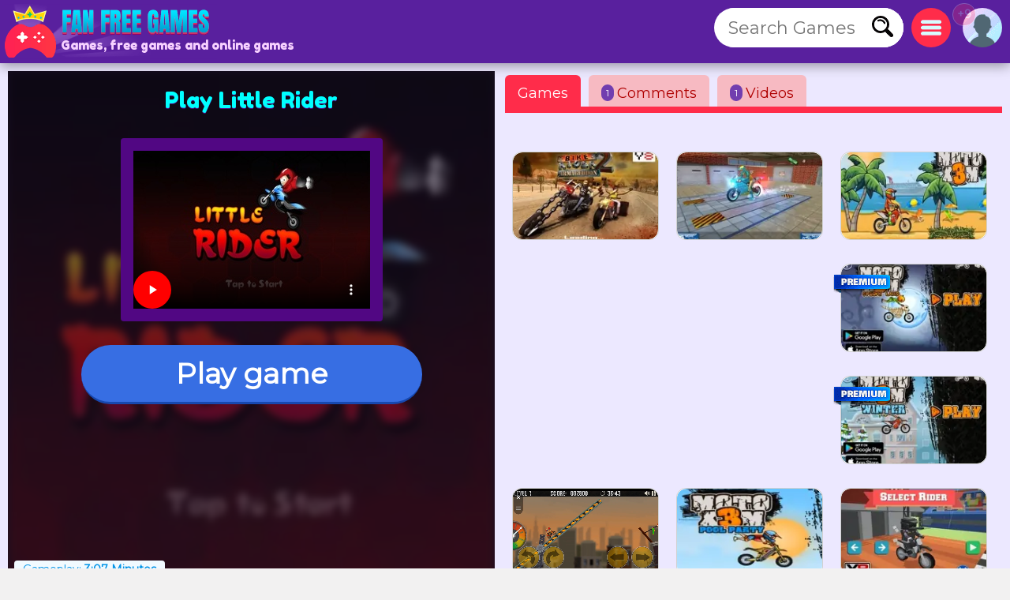

--- FILE ---
content_type: text/html
request_url: https://www.fanfreegames.com/g/little-rider
body_size: 15991
content:
<!DOCTYPE html>
	<html lang="en">
	<head>
	<meta charset="UTF-8">
	<base href="https://www.fanfreegames.com">
	<title>Little Rider, free online game, from Motorcycles</title>
	<meta name="description" content="✅Play Little Rider online, from Racing, from Improvements A 100% FREE game. This is a motocross game, the motorcycle will be working like a realistic m...">
	<link rel="canonical" href="https://www.fanfreegames.com/g/little-rider">
	<link rel="preconnect" href="https://static.cdnvia.com">
	<link rel="dns-prefetch" href="https://static.cdnvia.com">
	<link rel="preload" href="/pics/web/sprite-fandejuegos-48157950.png" as="image" fetchpriority="high">
	<link rel="preload" href="/lazy-game.svg" as="image" fetchpriority="high">
	<link rel="preconnect" href="/java353.simple2024.min.js">
	<link rel="apple-touch-icon" href="https://static.cdnvia.com/pics/web/512/icon_fan-free-games-24150637.png">
	<link href="https://static.cdnvia.com/pics/web/48/icon_fan-free-games-24150637.png" rel="shortcut icon" sizes="48x48">
	<link href="https://static.cdnvia.com/pics/web/192/icon_fan-free-games-24150637.png" rel="shortcut icon" sizes="192x192">
	<link href="https://static.cdnvia.com/pics/web/512/icon_fan-free-games-24150637.png" rel="shortcut icon" sizes="512x512">
	<link rel="apple-touch-startup-image" href="https://static.cdnvia.com/pics/web/512/icon_fan-free-games-24150637.png">
	<meta name="apple-mobile-web-app-title" content="Fanfreegames.com">
	<meta name="mobile-web-app-capable" content="yes">
	<meta name="HandheldFriendly" content="true">
	<meta http-equiv="X-UA-Compatible" content="ie=edge">
	<meta name="viewport" content="width=device-width, initial-scale=1, minimum-scale=1.0, maximum-scale=5">
	<meta name="keywords" content="Games, free games, Online games, Motorcycles, Moto gp, Dirt bike, Bikers, Motorstorm, Mopeds, Motorcycling, Racing, Improvements, Somersaults, Coins, Accidents, Riders">
	<link rel="alternate" hreflang="x-default" href="https://www.fandejuegos.com/g/litte-rider">
	<link rel="alternate" hreflang="es" href="https://www.fandejuegos.com/g/litte-rider">
	<link rel="alternate" hreflang="ca" href="https://www.fanjocs.cat/jugar/litte-rider">
	<link rel="alternate" hreflang="en" href="https://www.fanfreegames.com/g/little-rider">
	<link rel="alternate" hreflang="de" href="https://www.bitspiele.de/spielen/litte-rider">
	<link rel="alternate" hreflang="fr" href="https://www.fandesjeux.com/jouer/litte-rider">
	<link rel="alternate" hreflang="it" href="https://www.fangiochi.com/giocare/litte-rider">
	<link rel="alternate" hreflang="pt" href="https://www.jogosfas.com/jogar/litte-rider">
	<link rel="alternate" hreflang="cs" href="https://www.fanhry.cz/hrat/litte-rider">
	<link rel="alternate" hreflang="ru" href="https://www.fanigry.com/играть/litte-rider">
	<link rel="alternate" hreflang="tr" href="https://www.fanoyunlar.com/oynamak/litte-rider">
	<link rel="alternate" hreflang="ar" href="https://www.yaleab.com/يلعب/litte-rider">
	<link rel="alternate" hreflang="zh" href="https://www.fandejuegos.cn/玩/litte-rider">
	<link rel="alternate" hreflang="ja" href="https://www.gamesyet.com/遊ふ/リトルライター">
	<link rel="preload" href="https://static.cdnvia.com/pics/web/new-fanfreegamescom-42920337.png" as="image" fetchpriority="high">
	<link rel="preload" href="https://static.cdnvia.com/pics/web/new-fanfreegamescom-42920337.png.webp" as="image" fetchpriority="high"><meta name="robots" content="index,follow,all">
	<meta property="og:video" content="https://www.fanfreegames.com/videos/280/2745-little-rider-game-play-win.mp4">
	<meta property="og:image:width" content="280">
	<meta property="og:video:type" content="video/webm"><link rel="preload" href="https://static.cdnvia.com/pics/games/420/1-4469-litte-rider.jpg.webp" as="image" fetchpriority="high"><meta property="og:image" content="https://static.cdnvia.com/pics/games/420/1-4469-litte-rider.jpg.webp"><meta property="og:image:width" content="420"><meta property="og:image:height" content="280"><meta name="twitter:image" content="https://static.cdnvia.com/pics/games/420/1-4469-litte-rider.jpg.webp"><link rel="preload" href="https://static.cdnvia.com/pics/games/300/1-4469-litte-rider.jpg.webp" as="image" fetchpriority="high">
	<meta property="og:url" content="https://www.fanfreegames.com/g/little-rider">
	<meta property="og:type" content="website">
	<meta property="og:site_name" content="Fanfreegames.com">
	<meta property="og:title" content="Little Rider, free online game, from Motorcycles">
	<meta property="og:description" content="✅Play Little Rider online, from Racing, from Improvements A 100% FREE game. This is a motocross game, the motorcycle will be working like a realistic m...">
	<link rel="preload" href="https://fonts.googleapis.com/css?family=Montserrat:400|Fredoka+One:400&display=swap" as="style" crossorigin>
	<link href="https://fonts.googleapis.com/css?family=Montserrat:400|Fredoka+One:400&display=swap" rel="stylesheet" media="print" onload="this.media='all'" crossorigin>
	<style>*,:before,:after{font-size:100%;margin:0;padding:0;outline:0;list-style:none;font-stretch:condensed;font-family:"Montserrat",sans-serif,serif,Arial,Helvetica;border:none;padding:0;margin:0}
	button,input,img,.block,header,footer{display:block;max-width:100%;position:relative;opacity:1}
	#modal{z-index:999999999999999999999999999999;position:relative}
	h1,h2,.google_font{font-family:"Fredoka One",Arial,"Helvetica Neue",Helvetica,sans-serif;font-weight:400}
	.sprite{background:url(/pics/web/sprite-fandejuegos-48157950.png) no-repeat}
	.none{display:none}
	.oculto{display:none !important}
	.overflow{overflow:hidden}
	select{padding:5px;font-size:16px}
	.hidden{visibility:hidden}
	html{width:100%;height:100%;overflow-x:hidden}
	body{font-size:16px;min-width:360px;width:100%;background:#f2f1f1;color:#333}
	.logo{display:block;height:70px;width:270px;z-index:0;position:absolute}
	.logo_h1{position:absolute;top:47px;left:77px;z-index:1}
	.max_ancho,.body_web{margin:0 auto;max-width:1840px;min-width:360px}
	.fixed{position:fixed!important;top:0;z-index:1.0E+15!important}
	.header,.footer{background:#59209e;color:#f7d1ff;position:relative;padding:5px;min-height:70px}
	.left{float:left}
	.right{float:right}
	.negrita{font-weight:bold}
	.icon_buscador,.icon_menu,.icon_fav{background:#FFF;width:50px;height:50px;position:relative;margin:5px;cursor:pointer;z-index:2}
	.icon_fav{background:#ffa6ff;overflow:hidden;}
	.icon_menu{background:#ff2c4a}
	.lupita{width:30px;height:30px;margin:10px}
	.sandwich{background-position:-192px -173px;width:26px;height:26px;margin:12px}
	.hfav{background-position:0 -108px;width:40px;height:40px;margin:5px;cursor:pointer}
	.buscador{width:320px;background:#FFF;overflow:hidden;height:50px;position:relative;z-index:6}
	.boxsearch{width:250px;height:50px;font-size:22px;margin:0 0 0 18px;}
	.boton_buscador{position:absolute;right:10px;top:10px;width:30px;height:30px;display:block;cursor:pointer}
	.buscador_header{display:block;width:0;top:0;position:absolute;right:0;transition:width .3s ease-in-out}
	.icon_buscador:hover .buscador_header,.icon_buscador:active .buscador_header{width:320px;transition:width .3s ease-in-out}
	.sugerencias{position:absolute;display:none;width:100%;right:0;left:0;z-index:999999999;background:inherit;}
	.header:hover .sugerencias, .sugerencias:hover,.sugerencias:active{display:block}
	.div_add_game{position:absolute; width:300px; z-index:9; right:0}
	.nofav,.fav,.b_share,.add_game{width:0;padding:0 0 0 40px;overflow:hidden;height:42px;display:block;margin:0;border:1px solid #959595}
	.wrap{overflow:hidden;text-overflow:ellipsis;white-space:nowrap}
	.text_h1,.text_h2{font-size:28px;color:#1f4fb5;background:#bfedef;line-height:32px;padding:9px 10px 12px 10px;margin:10px;display:block;overflow:hidden}
	.text_h2{margin:120px 10px 40px 10px}
	.sel_juegos{margin:-3px 14px 0 0}
	.sel_juegos select{font-size:14px;background:#cb4a67;color:#fff}
	.flex_cates,.flex_faqs{display:flex;flex-flow:row wrap;align-items:flex-end;justify-content:center;padding:20px 0;margin:0}
	.flex{display:flex;flex-flow:row wrap;justify-content:center}
	.flex_cates{margin:50px 0}
	.flex_lateral{display:flex}
	.flex_minigames{ display: grid; grid-gap: 12px; grid-template-columns: repeat(auto-fit, minmax(160px, 1fr)); grid-auto-rows: 130px; grid-auto-flow: dense; padding: 9px;
	}
	.flex_games{ display: grid; grid-gap: 16px; grid-template-columns: repeat(auto-fit, minmax(190px, 1fr)); grid-auto-rows: 136px; grid-auto-flow: dense; padding: 16px;
	}
	.flex_games .big, .flex_minigames .big{grid-column: span 2;grid-row: span 2;
	}
	.games{display:flex; justify-content: center; align-items: center; position: relative; text-decoration: none; background: #FFF; border: 1px solid #d1d1d1;max-width:260px}
	.games.big{max-width:500px}
	.games .video_games, .games .title{opacity:0;-webkit-transition: all 600ms ease-in-out; -moz-transition: all 600ms ease-in-out; -ms-transition: all 600ms ease-in-out; -o-transition: all 600ms ease-in-out; transition: all 600ms ease-in-out;}
	.games .video_games{position:absolute;z-index:11;top:0;background:#000;left:0; width:100%; height:100%}
	.games .pic{ width: 100%; height: 100%; display: block; object-fit:cover;}
	.games .pic_games{overflow: hidden; height: 100%; width: 100%}
	.games:hover .video_games, .games.mouseover .video_games,.games:active .video_games,.games:hover .title{opacity:1}
	.games .title{position: absolute; bottom: 0; right: 0; left: 0; padding: 5px; font-size: 16px; color: #fff; z-index:99; background-color:#0000008c}
	.games.big .title{ font-size:24px;}
	#menu{position:relative}
	.menu,.menu_del_user{right:10px;top:70px;z-index:999999998;box-shadow: 0px 0px 27px 3px rgba(0,0,0,0.75); overflow-y:auto;background:#FFF;width:300px;position:fixed;height:80%}
	.menu_del_user{width:60%; min-width:300px; max-width:800px}
	.menu_lateral,.menu_user{float:right; position:relative;z-index:1;width:300px;background:#FFF;border:1px solid #d3d3d3;
	margin:0 10px 60px 20px;}
	.menu_lateral .title,.menu_user .title,.menu .title{font-size: 18px; display: block;padding: 10px 6px 10px 10px;margin:0 0 16px 0; background-color:#376ee3; color: #fff}
	.menu_user{position:absolute; z-index:9; top:58px; right:0; display:none}
	.ul_menu li{margin:0;padding:0}
	.ul_menu a{display:block;position:relative;
	padding:12px 6px 12px 50px;font-size:16px;color:#4f4f4f;text-decoration:none; border-bottom:1px solid #e9e9e9;margin:0}
	.ul_menu a h3{font-size:18px;color:#376ee3}
	.ul_menu li:last-child a{border-bottom:none}
	.ul_menu li:hover{background:rgba(188,188,188,0.40)}
	.ul_menu .icono{position:absolute;left:8px;top:4px;border:2px solid #376ee3}
	.ul_menu a:hover{color:#1d37ff}
	.arrow_right{left:18px}
	.link_menu{width: 280px; display: block; background:none; position: relative; padding: 0 10px 0 50px; margin: 0 10px 0 10px; font-size: 18px; left: 0; right: 0; height: 54px; border-bottom: 1px solid #dddddd; text-align:left}
	.ul_menu:last-child li{border-bottom:none}
	.link_menu .sprite{position:absolute;top:5px; left:0}
	.is_aviso{ background: #ff3161; font-weight: bold; color: #FFF; font-size: 14px; display: block; position: absolute; top: -6px; border: 1px solid #fff; left: -13px; width: 20px; z-index: 9; height:23px; padding:4px 4px 0 4px; text-align:center; border-radius:15px}
	.cate{ color:#fff; border-bottom:4px solid #1e5791; display:block;padding:11px 35px 12px 50px; background:#2370d1; margin:0 15px 36px 15px; position:relative; font-size:20px; text-decoration:none}
	.cate .icono{position:absolute;left:7px;top:7px;border:2px solid #1b3b51}
	.box .icono{margin:0 20px 5px 0;}
	.boxjugar{margin:0 0 80px 0;padding:10px;background:#ece8ff;border-bottom:3px solid #e9dcff}
	#is_game{height:650px;z-index:999;margin:0 auto;overflow:hidden;width:100%;background:#170e23}
	.relative{position:relative}
	.publi_150{width:100%;height:auto;position:relative;padding-left:0}
	.cargar_game{position:relative;padding:10px 30px;text-align:center}
	.cargar_game .pic{margin:0 auto 20px auto;display:block;border:16px solid #510783;background:#000;max-height:220px}
	.cargar_game .titulo_game{display:block;margin:10px auto 30px auto; height:35px;font-size:28px;text-shadow:0px 1px 0px #510783;color:#00ffff}
	.cargar_game a{font-size:36px;margin:0 auto;display:block;width:300px}
	.game_relative{margin:0 0 50px 0}
	.game_relative .boton{font-size:36px;width:70%;padding:14px 10px;z-index:2;margin:0 auto;max-width:450px}
	.game_botonera{width:100%;display:block;height:50px;margin:12px auto 0 auto;z-index:9999999;position:relative}
	.game_botonera li{float:right;height:40px;margin:0 0 10px 10px;position:relative}
	.game_botonera li.left{
	float:left; margin:0 !important;
	height:80px; position:relative;
	padding:0 20px 20px 135px;}
	.game_botonera li.left picture{position:absolute;left:0}
	.absolute_playgame{position:absolute; bottom:3px; left:8px}
	.boton{border-bottom:3px solid #1748af;background:#376ee3;color:#fff !important;font-stretch:normal;padding:6px 20px;font-size:16px;font-weight:bold}
	.diccs{padding:10px}
	.diccs .boton{display:inline-block; margin:0 15px 7px 0}
	.ads_fijo{display:block;width:100%;height:auto}
	.adsense{text-align:center;width:100%}
	.ads_600{min-height:auto;height:300px;max-height:300px;text-align:center;width:100%}
	.btn-login{ width:50px;height:50px;margin:5px 5px 5px 10px; cursor:pointer; z-index:3; position:relative}
	.avatar{width: 42px; height: 42px; display: block; background-position:-253px -50px
	}
	.header .avatar{width: 50px; height: 50px; background-position:-250px -48px}
	.menu_game{display:block;border-bottom:8px solid #ff2c4a;flex-shrink:0;width:100%;height:45px;
	margin:0 0 40px 0;position:relative}
	.menu_game .pic{ position: absolute; left: -10px; top: -19px; z-index: 0; border: 2px solid #ff2c4a;}
	.btab{display:block; float: left; margin:5px 10px 0 0; border-bottom-color: #FFF; height:40px; border-top-left-radius: 6px; border-top-right-radius: 6px; background-color: #f7bac2; color:#af0000; font-size: 18px; padding: 5px 16px 0 16px;
	}
	.btab.sel,.btab:hover,.btab:active{background-color: #ff2c4a;color:#FFF;
	}
	.tcoments{ background-color: #713eaf; padding: 3px 6px; font-size: 12px; float: left; margin: 0 4px 0 0; color: #fff;}
	@media only screen and (min-width:200px){
	#is_game{height:500px}
	}
	@media only screen and (max-width:480px){
	.games img,.games .video_games{width:100%;height:100%}
	.flex_games,.flex_cates,.flex_faqs,.mostrar_games{justify-content:space-evenly}
	}
	@media only screen and (max-width:580px){
	.logo_h1{max-width:200px}
	}
	@media only screen and (max-width:984px){
	body{padding-top:80px}
	.header{position:fixed;top:0;right:0;left:0;z-index:999999997}
	.menu_lateral{display:none}
	.menu_del_user{width:80%}
	.boxsearchlist{margin-top:80px}
	.icon_buscador:hover .buscador_header,.icon_buscador:active .buscador_header{width:280px;transition:width .3s ease-in-out}
	.cate{margin:0 10px 20px 10px}
	.text_h1,.text_h2{font-size:20px; margin:0; padding:6px 8px 5px 8px}
	}
	@media only screen and (min-width:985px){
	.ads_600{height:600px;min-height:600px}
	.icon_buscador .buscador_header{width:240px;transition:width .3s ease-in-out}
	.menu_lateral{display:block !important}
	#is_game{height:650px}
	.game_relative{width:49%;float:left}
	.games_lateral_jugar{width:50%;float:right}
	.games_lateral_jugar .flex_games{padding:0;width:230px;margin:0 10px;}
	.games_lateral_jugar .games{padding:0;margin:0 10px 18px 0}
	.adsense_jugar{width:100%; height:100%;}
	.menu,.menu_del_user{height:auto; position:absolute; top:-10px}
	}
	.clear:before{content:"";display:table;height:0}.clear:after{clear:both!important}.clear{zoom:1;clear:both!important;line-height:0;font-size:0;height:0;content:"";display:block;overflow:hidden}.clear_left:after{clear:left!important}.clear_left{clear:left!important}
	.breadcrumbs{font-size:14px;margin:0 0 12px 0;display:block}
	.breadcrumbs li{display:inline;float:none;padding:0; margin:0 10px 0 0;height:auto}
	.breadcrumbs li.title_game{display:block; margin:10px 0 10px 0;font-size:18px; font-weight:bold; max-width:320px}
	.breadcrumbs a{text-decoration:underline}
	.cookie{font-size:16px}
	.cookie b{font-size:24px}
	.cookie .boton{float: right; margin: 0 15px 10px 0; border: none; padding: 9px 12px;font-size:18px}
	.cookie .boton:hover{border:none}
	.boton.alt{background:#d0dced;color:#212D52 !important}
	.boton.alt:hover{background:#b9b9b9;color:#000000 !important;}
	.box_consent{ padding: 8px 10px; background: #dbdbdb; font-size: 18px; margin: 10px 0; cursor:pointer}
	.text_consent{ display: none; background: #ededed; padding: 10px; font-size: 14px; margin: 10px -8px -2px -8px;}
	.box_consent .option{ font-size: 14px; float: right; color: #018700; margin: 4px 2px 0 10px}
	.box_consent .chekbox{ -ms-transform: scale(2); -moz-transform: scale(2); -webkit-transform: scale(2); -o-transform: scale(2); transform: scale(2); padding: 10px;}
	.lazyload,.lazyloading{
	opacity:0.5;
	}
	.lazyloaded, video.lazyloading {opacity: 1;transition: opacity 500ms;
	}
	ins.adsbygoogle[data-ad-status="unfilled"] { display: none !important;
	}
	</style><noscript><link href="/css353.simple2024.min.css" rel="stylesheet"></noscript>
	<link rel="preconnect dns-prefetch" href="https://www.googletagmanager.com">
	<link rel="preconnect dns-prefetch" href="https://pagead2.googlesyndication.com">
	<link rel="preconnect dns-prefetch" href="https://googleads.g.doubleclick.net">
	<link rel="preload" href="/css353.simple2024.min.css" as="style">
	<link rel="stylesheet" href="/css353.simple2024.min.css" media="print" onload="this.media='all'">
	<script async src="/lazysize.min.js"></script>
	</head><body id="website" class="body">
	<div id="modal">
	</div>
	<header class="header sombra max_ancho"> <a href="https://www.fanfreegames.com" class="logo left" title="Games, www.fanfreegames.com"> <picture><source srcset="https://static.cdnvia.com/pics/web/new-fanfreegamescom-42920337.png.webp" type="image/webp"> <img src="https://static.cdnvia.com/pics/web/new-fanfreegamescom-42920337.png" width="270" height="70" alt="Games, www.fanfreegames.com"> </picture> </a> <b class="logo_h1 google_font wrap">Games, free games and online games</b><div class="right btn-login" id="user_header"><div class="overflow round50"><div class="sprite avatar mi_pic"></div></div> </div> <div class="right round50 icon_menu" id="menu_cates"><div class="sprite sandwich"></div> </div> <div class="right round50 icon_buscador" id="search_header"> <div class="sprite lupita" onClick="_close_search();"></div> <form title="Search Games, free games" method="post" action="/web/buscador_get.php?id_dominio=2" name="buscador" class="right"> <div id="form_lupa" class="buscador buscador_header round50"> <input autocomplete="off" aria-label="Search Games" type="text" placeholder="Search Games" name="query" maxlength="30" size="15" class="boxsearch round"> <input type="submit" aria-label="Search Games" value="&nbsp;" class="sprite boton_buscador"> </div> </form> </div>
	<br class="clear">
	</header>
	<div id="menu" class="max_ancho"></div>
	<div class="body_web" id="web">
	<script type="application/ld+json">
	{"@context": "https://schema.org/","@type": "SoftwareApplication","name": "Little Rider","alternateName": "Little rider","description": "This is a motocross game, the motorcycle will be working like a realistic motorcycle with movements and suspensions so much that when you do your feats the rider will react to the movement and you will really feel incredible when you play this game, you must take as many coins as you can to go accumulating them and thus being able to make improvements to your motorcycle. Of course, be clear that you must control your motorcycle very well. If you accelerate too much, an accident may occur, you will lose the game and you will have to start again! Good luck rider!.","operatingSystem": "Any","applicationCategory": "Game","applicationSubCategory": "Motorcycles","genre":["Racing", "Improvements", "Somersaults", "Coins", "Dirt bike", "Accidents", "Motorcycles", "Riders", "Motorcycles"],"screenshot": ["https://static.cdnvia.com/pics/juegos/200/4393-pequeno-jinete-corredor.jpg","https://static.cdnvia.com/pics/juegos/420/4393-pequeno-jinete-corredor.jpg"],"url": "https://www.fanfreegames.com/g/little-rider","keywords": "Motorcycles, Racing, improvements, somersaults, coins, dirt bike, accidents, motorcycles, riders","offers": {"@type": "Offer","category": "Free","price": "0","priceCurrency": "EUR"},"image": ["https://static.cdnvia.com/pics/games/420/1-4469-litte-rider.jpg.webp","https://static.cdnvia.com/pics/games/200/1-4469-litte-rider.jpg.webp","https://static.cdnvia.com/pics/games/300/1-4469-litte-rider.jpg.webp","https://static.cdnvia.com/pics/games/120/1-4469-litte-rider.jpg.webp","https://static.cdnvia.com/pics/juegos/200/4393-pequeno-jinete-corredor.jpg.webp"],"video": {"@type" : "VideoObject","name" : "Little Rider","caption" : "Little Rider","description" : "This is a motocross game, the motorcycle will be working like a realistic motorcycle with movements and suspensions so much that when you do your feats the rider will react to the movement and you will really feel incredible when you play this game, you must take as many coins as you can to go accumulating them and thus being able to make improvements to your motorcycle. Of course, be clear that you must control your motorcycle very well. If you accelerate too much, an accident may occur, you will lose the game and you will have to start again! Good luck rider!.","duration": "PT15S","thumbnailUrl" : "https://static.cdnvia.com/pics/games/200/1-4469-litte-rider.jpg","uploadDate" : "2024-03-25T12:23:40+00:00","contentUrl" : "https://www.fanfreegames.com/videos/280/2745-little-rider-game-play-win.mp4","embedUrl" : "https://www.fanfreegames.com/videos/280/2745-little-rider-game-play-win.mp4"},"commentCount": "1","datePublished": "2024-06-20T11:38:10+00:00","dateModified": "2024-06-20T11:38:10+00:00","aggregateRating": {"@type": "AggregateRating","ratingValue": "5","ratingCount": "20","bestRating": "5"}}
	</script>
	<style>
	.FAN_pic{position:absolute;width:100%;height:100%;top:0;bottom:0;right:0;left:0;margin:0;padding:0;overflow:hidden;opacity:.4;background-size:cover;background-origin:border-box;background-clip:padding-box;filter:blur(5px);-webkit-filter:blur(5px);-moz-filter:blur(5px);-o-filter:blur(5px);-ms-filter:blur(5px); overflow:hidden}
	.FAN_pic img{block-size:auto;object-fit:cover;display:block;height:100%;width:auto;margin:auto}
	</style>
	<div class="boxjugar">
	<div class="game_relative" id="full_game"> <div id="is_game" class="relative"> <picture class="FAN_pic"> <source width="420" height="280" type="image/webp" media="(min-width:420px)" srcset="https://static.cdnvia.com/pics/games/420/1-4469-litte-rider.jpg.webp"> <source width="300" height="200" type="image/webp" srcset="https://static.cdnvia.com/pics/games/300/1-4469-litte-rider.jpg.webp"> <img loading="eager" alt="Little Rider" src="https://static.cdnvia.com/pics/games/300/1-4469-litte-rider.jpg" width="300" height="200"> </picture> <div class="cargar_game"><h1 class="titulo_game">Play Little Rider</h1><video controls width="300" height="200" poster="https://static.cdnvia.com/pics/games/300/1-4469-litte-rider.jpg" class="pic round" playsinline webkit-playsInline><source src="/videos/280/2745-little-rider-game-play-win.mp4" type="video/mp4"></video> </div><button id="btn-jugar" data-game="https://www.fanfreegames.com/game.php?id_juego=19262&id_dominio=2&code=6vb8dv4ve7ed7918d6872vd2vdv46v18&ads=1" class="boton round80">Play game</button> <div class="absolute_playgame"> <div class="tag3 round">Gameplay: <b>3:07 Minutes</b></div> </div></div> <ul class="game_botonera"> <li class="left"> <picture class="pic_games round30"> <source srcset="https://static.cdnvia.com/pics/games/120/1-4469-litte-rider.jpg.webp" type="image/webp"> <img class="pic round30" src="https://static.cdnvia.com/pics/games/120/1-4469-litte-rider.jpg" width="120" height="80" alt="Little Rider"></picture> <ol class="breadcrumbs" itemscope itemtype="https://schema.org/BreadcrumbList"> <li itemprop="itemListElement" itemscope itemtype="https://schema.org/ListItem"> ▷ <a itemprop="item" title="Games" href="/"><span itemprop="name">Games</span></a> <meta itemprop="position" content="1" /> </li> <li itemprop="itemListElement" itemscope itemtype="https://schema.org/ListItem"> ▷ <a itemprop="item" title="Free Motorcycles games" href="/games/motorcycles"><span itemprop="name">Motorcycles</span></a> <meta itemprop="position" content="2" /> </li> <li class="title_game google_font" itemprop="itemListElement" itemscope itemtype="https://schema.org/ListItem"> ▷ <a itemprop="item" title="Little Rider" href="https://www.fanfreegames.com/g/little-rider"><span itemprop="name">Little Rider</span></a> <meta itemprop="position" content="3" /> </li> <li class="company">Company: gamedistribution.com</li> </ol> </li> <li><button type="button" onClick="modal('/web/ajax/ajax_compartir.php?title=Little+Rider%2C+free+online+game%2C+from+Motorcycles&og_icon=');return false;" class="round sprite b_share" title="Share"></button></li>  <li class="oculto" id="bvotar"> <div id="votar"> <button aria-label="Voto OK" onClick="votar('19262','2', 'votar')" class="sprite voto_ok round"></button> <button aria-label="Voto KO" onClick="votar('19262','1', 'votar')" class="sprite voto_ko round"></button> </div> </li> <li class="none" id="bscreen"> <button aria-label="Full screen" onClick="full_screen()" title="Play full screen" class="sprite full_screen"></button> </li> <li><div id="add_fav19262"></div></li></ul> <div id="info_game" class="right"></div><br class="clear">
	</div>
	<div class="games_lateral_jugar">
	<div class="menu_game">
	<button id="bt-games" class="btab sel" onClick="ver_lateral(this);">Games</button>
	<button id="bt-comentarios" class="btab" onClick="ver_lateral(this);"><span class="tcoments round10">1</span> Comments</button>
	<button id="bt-veryoutube" class="btab" onClick="ver_lateral(this);"><span class="tcoments round10">1</span> Videos</button>
	</div>
	<br class="clear">
	<div id="comentarios"></div>
	<div id="veryoutube"></div>
	<div class="flex_minigames" id="games_lateral"><a class="games round10" data-id="2671_17396" data-video-src="" data-pics="" data-render="false" href="/g/bike-rider-2-armageddon" title="Bike Rider 2: Armageddon"><picture class="pic_games round10"> <source data-srcset="https://static.cdnvia.com/pics/games/200/1-3493-bike-rider-2-armageddon.jpg.webp" type="image/webp"><img loading="lazy" class="pic round10 lazyload" data-src="https://static.cdnvia.com/pics/games/200/1-3493-bike-rider-2-armageddon.jpg" src="/lazy-game.svg" width="200" height="133" alt="" /></picture><span class="title stroke round10_bottom">Bike Rider 2: Armageddon</span> </a><a class="games as_video round10" data-id="1622_16502" data-video-src="/videos/280/7337-hero-stunt-spider-bike-simulat.mp4" data-pics="" data-render="false" href="/g/spiderman-motorcycle-simulator" title="Spiderman motorcycle: 3D simulator"><picture class="pic_games round10"> <source data-srcset="https://static.cdnvia.com/pics/games/200/1-8776-moto-del-hombre-arana-sim.jpg.webp" type="image/webp"><img loading="lazy" class="pic round10 lazyload" data-src="https://static.cdnvia.com/pics/games/200/1-8776-moto-del-hombre-arana-sim.jpg" src="/lazy-game.svg" width="200" height="133" alt="" /></picture><span class="title stroke round10_bottom">Spiderman motorcycle: 3D simulator</span> </a><a class="games as_video round10" data-id="2110_21738" data-video-src="/videos/280/vid-441-moto-x3m-bike-race-game.mp4" data-pics="" data-render="false" href="/g/moto-x3m-bike-race-game" title="Moto X3M Bike Race Game"><picture class="pic_games round10"> <source data-srcset="https://static.cdnvia.com/pics/games/200/1187-moto-x3m-bike-race-game.jpg.webp" type="image/webp"><img loading="lazy" class="pic round10 lazyload" data-src="https://static.cdnvia.com/pics/games/200/1187-moto-x3m-bike-race-game.jpg" src="/lazy-game.svg" width="200" height="133" alt="" /></picture><span class="title stroke round10_bottom">Moto X3M Bike Race Game</span> </a><div class="adsense big"><script async src="https://pagead2.googlesyndication.com/pagead/js/adsbygoogle.js?client=ca-pub-4929187313106644" crossorigin="anonymous">
	</script>
	<ins class="adsbygoogle" style="display:block" data-ad-client="ca-pub-4929187313106644" data-ad-slot="5508578969" data-ad-format="auto" data-full-width-responsive="true"></ins>
	<script> (adsbygoogle = window.adsbygoogle || []).push({});
	</script></div><a class="games round10" data-id="8989_16227" data-video-src="" data-pics="" data-render="false" href="/g/moto-x3m-spooky-land" title="Moto X3M Spooky Land"> <span class="sprite premium"></span><picture class="pic_games round10"> <source data-srcset="https://static.cdnvia.com/pics/games/200/1-3882-moto-x3m-spooky-land.jpg.webp" type="image/webp"><img loading="lazy" class="pic round10 lazyload" data-src="https://static.cdnvia.com/pics/games/200/1-3882-moto-x3m-spooky-land.jpg" src="/lazy-game.svg" width="200" height="133" alt="" /></picture><span class="title stroke round10_bottom">Moto X3M Spooky Land</span> </a><a class="games round10" data-id="6299_20342" data-video-src="" data-pics="" data-render="false" href="/g/moto-c3m2" title="Moto C3M2"> <span class="sprite premium"></span><picture class="pic_games round10"> <source data-srcset="https://static.cdnvia.com/pics/games/200/1-3064-moto-c3m2.jpg.webp" type="image/webp"><img loading="lazy" class="pic round10 lazyload" data-src="https://static.cdnvia.com/pics/games/200/1-3064-moto-c3m2.jpg" src="/lazy-game.svg" width="200" height="133" alt="" /></picture><span class="title stroke round10_bottom">Moto C3M2</span> </a><a class="games as_video round10" data-id="5353_13805" data-video-src="/videos/280/2168-extreme-moto-team-bike-tracks.mp4" data-pics="" data-render="false" href="/g/extreme-moto-team" title="Extreme Moto Team"><picture class="pic_games round10"> <source data-srcset="https://static.cdnvia.com/pics/games/200/1-9464-extreme-moto-team.jpg.webp" type="image/webp"><img loading="lazy" class="pic round10 lazyload" data-src="https://static.cdnvia.com/pics/games/200/1-9464-extreme-moto-team.jpg" src="/lazy-game.svg" width="200" height="133" alt="" /></picture><span class="title stroke round10_bottom">Extreme Moto Team</span> </a><a class="games round10" data-id="5332_17136" data-video-src="" data-pics="" data-render="false" href="/g/moto-x3m-pool-party" title="Moto X3M: Pool Party"><picture class="pic_games round10"> <source data-srcset="https://static.cdnvia.com/pics/games/200/1-6447-moto-x3m-fiesta-de-piscin.jpg.webp" type="image/webp"><img loading="lazy" class="pic round10 lazyload" data-src="https://static.cdnvia.com/pics/games/200/1-6447-moto-x3m-fiesta-de-piscin.jpg" src="/lazy-game.svg" width="200" height="133" alt="" /></picture><span class="title stroke round10_bottom">Moto X3M: Pool Party</span> </a><a class="games as_video round10" data-id="4081_11882" data-video-src="/videos/280/vid1-605-blocky-trials.mp4" data-pics="" data-render="false" href="/g/blocky-trials" title="Blocky Trials"><picture class="pic_games round10"> <source data-srcset="https://static.cdnvia.com/pics/games/200/1-8730-blocky-trials.jpg.webp" type="image/webp"><img loading="lazy" class="pic round10 lazyload" data-src="https://static.cdnvia.com/pics/games/200/1-8730-blocky-trials.jpg" src="/lazy-game.svg" width="200" height="133" alt="" /></picture><span class="title stroke round10_bottom">Blocky Trials</span> </a></div>
	</div>
	<br class="clear">
	</div>
	<br class="clear">
	<div class="adsense"><script async src="https://pagead2.googlesyndication.com/pagead/js/adsbygoogle.js?client=ca-pub-4929187313106644" crossorigin="anonymous">
	</script>
	<ins class="adsbygoogle" style="display:block" data-ad-client="ca-pub-4929187313106644" data-ad-slot="6985312164" data-ad-format="auto" data-full-width-responsive="true"></ins>
	<script> (adsbygoogle = window.adsbygoogle || []).push({});
	</script></div><div class="menu_lateral round" id="menu_lateral">
	<script async src="https://pagead2.googlesyndication.com/pagead/js/adsbygoogle.js?client=ca-pub-4929187313106644" crossorigin="anonymous">
	</script>
	<ins class="adsbygoogle" style="display:inline-block;width:320px;height:280px" data-ad-client="ca-pub-4929187313106644" data-ad-slot="5314838527"></ins>
	<script> (adsbygoogle = window.adsbygoogle || []).push({});
	</script> <span class="title">⚡ Similar Categories</span><ul class="ul_menu"><li><a href="/games/motorcycles" title="Free Motorcycles games, Drive motorcycles" class="negrita"><img loading="lazy" class="icono round30 lazyload" width="30" height="30" data-src="https://static.cdnvia.com/pics/querys/30/8163-motos.jpg" src="/lazy-game.svg">Motorcycles games</a></li><li><a href="/games/mario-kart" title="Free Mario kart games" class="negrita"><img loading="lazy" class="icono round30 lazyload" width="30" height="30" data-src="https://static.cdnvia.com/pics/querys/30/7040-mario-kart.jpg" src="/lazy-game.svg">Mario kart games</a></li><li><a href="/games/cars" title="Free Cars games, Cars and wagons" class="negrita"><img loading="lazy" class="icono round30 lazyload" width="30" height="30" data-src="https://static.cdnvia.com/pics/querys/30/6512-coches.jpg" src="/lazy-game.svg">Cars games</a></li><li><a href="/games/gta" title="Free Grand Theft Auto games, San Andreas-GTA" class="negrita"><img loading="lazy" class="icono round30 lazyload" width="30" height="30" data-src="https://static.cdnvia.com/pics/querys/30/3541-grand-theft-auto.jpg" src="/lazy-game.svg">Grand Theft Auto games</a></li><li><a href="/games/racing" title="Free Racing games" class="negrita"><img loading="lazy" class="icono round30 lazyload" width="30" height="30" data-src="https://static.cdnvia.com/pics/querys/30/9880-carreras.jpg" src="/lazy-game.svg">Racing games</a></li><li><a href="/games/driving" title="Free Driving games, Drive vehicles" class="negrita"><img loading="lazy" class="icono round30 lazyload" width="30" height="30" data-src="https://static.cdnvia.com/pics/querys/30/4981-conducir.jpg" src="/lazy-game.svg">Driving games</a></li><li><a href="/games/park" title="Free Park games, Park and park cars" class="negrita"><img loading="lazy" class="icono round30 lazyload" width="30" height="30" data-src="https://static.cdnvia.com/pics/querys/30/4799-aparcar.jpg" src="/lazy-game.svg">Park games</a></li> </ul><br><br> <span class="title">✅ Categories</span><ul class="ul_menu"><li><a href="/games/sonic" title="Free Sonic games, Sonic the hedgehog" class="negrita"><img loading="lazy" class="icono round30 lazyload" width="30" height="30" data-src="https://static.cdnvia.com/pics/querys/30/6867-sonic.jpg" src="/lazy-game.svg">Sonic games</a></li><li><a href="/games/crash-bandicoot" title="Free Crash bandicoot games" class="negrita"><img loading="lazy" class="icono round30 lazyload" width="30" height="30" data-src="https://static.cdnvia.com/pics/querys/30/8590-crash-bandicoot.jpg" src="/lazy-game.svg">Crash bandicoot games</a></li><li><a href="/games/frozen" title="Free Frozen games, Elsa and anna" class="negrita"><img loading="lazy" class="icono round30 lazyload" width="30" height="30" data-src="https://static.cdnvia.com/pics/querys/30/9251-frozen.jpg" src="/lazy-game.svg">Frozen games</a></li><li><a href="/games/kitchen" title="Free Kitchen games, Cook like a chef" class="negrita"><img loading="lazy" class="icono round30 lazyload" width="30" height="30" data-src="https://static.cdnvia.com/pics/querys/30/5556-cocina.jpg" src="/lazy-game.svg">Kitchen games</a></li> </ul><br><br> <h3 class="title">✨ classic collections</h3><ul class="ul_menu"> <li><a href="/" title="Free games" class="google_font"><span class="arrow_right"></span><b>Free games</b></a></li><li><a href="/games/fight" title="Free Fight games, Fight and fights" class=""><span class="arrow_right"></span>Fight games</a></li><li><a href="/games/action" title="Free Action games" class=""><span class="arrow_right"></span>Action games</a></li><li><a href="/games/classics" title="Free Classics games, Timeless classics" class=""><span class="arrow_right"></span>Classics Games</a></li><li><a href="/games/platforms" title="Free Platforms games" class=""><span class="arrow_right"></span>Platforms games</a></li><li><a href="/games/football" title="Free Football games" class=""><span class="arrow_right"></span>Football games</a></li><li><a href="/games/arcade" title="Free Arcade games, Retro and arcade" class=""><span class="arrow_right"></span>Arcade Games</a></li><li><a href="/games/terror" title="Free Horror games, Horror, fear and panic" class=""><span class="arrow_right"></span>Horror games</a></li><li><a href="/games/cars" title="Free Cars games, Cars and wagons" class=""><span class="arrow_right"></span>Cars games</a></li><li><a href="/games/girls" title="Free Girls games" class=""><span class="arrow_right"></span>Girls games</a></li><li><a href="/games/dress" title="Free Dress games, Dress fashionably" class=""><span class="arrow_right"></span>Dress games</a></li><li><a href="/games/children" title="Free Children games, Childish" class=""><span class="arrow_right"></span>Children Games</a></li> <li><a href="/h/categories" title="Game categories" class="google_font"><i>+ Game categories</i></a></li> </ul>
	</div><div class="text_h1 round"><form method="post" id="form_orden" class="sel_juegos left round"><select name="orden" id="orden" onChange="jajax2('/web/TEMPLATES/simple2024/html/ajax_games.php?total_juegos=100&id_dominio=2&id_query=113&id_dicc=&query=', 'change_games', 'form_orden', 'orden');" class="round"><option value="0">Recommended</option> <option value="5">PREMIUM Games</option><option value="2">More voted</option><option value="3">Most played</option><option value="4">Newer</option><option value="7">First guys</option><option value="8">First girls</option></select></form><h2>🏍️🛣️ Little Rider games, from Motorcycles 🏁🔧</h2>
	</div>
	<div class="diccs"><button onClick="jajax2('/web/TEMPLATES/simple2024/html/ajax_games.php?total_juegos=100&id_dominio=2&id_dicc=2611&query=racing', 'change_games', 'form_orden', 'orden');" class="boton round">Racing</button><button onClick="jajax2('/web/TEMPLATES/simple2024/html/ajax_games.php?total_juegos=100&id_dominio=2&id_dicc=2557&query=improvements', 'change_games', 'form_orden', 'orden');" class="boton round">Improvements</button><button onClick="jajax2('/web/TEMPLATES/simple2024/html/ajax_games.php?total_juegos=100&id_dominio=2&id_dicc=909&query=somersaults', 'change_games', 'form_orden', 'orden');" class="boton round">Somersaults</button><button onClick="jajax2('/web/TEMPLATES/simple2024/html/ajax_games.php?total_juegos=100&id_dominio=2&id_dicc=683&query=coins', 'change_games', 'form_orden', 'orden');" class="boton round">Coins</button><button onClick="jajax2('/web/TEMPLATES/simple2024/html/ajax_games.php?total_juegos=100&id_dominio=2&id_dicc=544&query=dirt+bike', 'change_games', 'form_orden', 'orden');" class="boton round">Dirt bike</button><button onClick="jajax2('/web/TEMPLATES/simple2024/html/ajax_games.php?total_juegos=100&id_dominio=2&id_dicc=1406&query=accidents', 'change_games', 'form_orden', 'orden');" class="boton round">Accidents</button><button onClick="jajax2('/web/TEMPLATES/simple2024/html/ajax_games.php?total_juegos=100&id_dominio=2&id_dicc=802&query=motorcycles', 'change_games', 'form_orden', 'orden');" class="boton round">Motorcycles</button><button onClick="jajax2('/web/TEMPLATES/simple2024/html/ajax_games.php?total_juegos=100&id_dominio=2&id_dicc=1398&query=riders', 'change_games', 'form_orden', 'orden');" class="boton round">Riders</button></div> <div id="change_games"> <div class="flex_games"><a class="games as_video round10" data-id="7877_17785" data-video-src="/videos/280/2035-crash-bandicoot-3-warped-fu.mp4" data-pics="" data-render="false" href="/g/crash-bandicoot-3-warped" title="Crash Bandicoot 3 Warped"><picture class="pic_games round10"> <source data-srcset="https://static.cdnvia.com/pics/games/200/1-1864-crash-bandicoot-3-warped.jpg.webp" type="image/webp"><img loading="lazy" class="pic round10 lazyload" data-src="https://static.cdnvia.com/pics/games/200/1-1864-crash-bandicoot-3-warped.jpg" src="/lazy-game.svg" width="200" height="133" alt="" /></picture><span class="title stroke round10_bottom">Crash Bandicoot 3 Warped</span> </a><a class="games as_video round10" data-id="4498_16502" data-video-src="/videos/280/7337-hero-stunt-spider-bike-simulat.mp4" data-pics="" data-render="false" href="/g/spiderman-motorcycle-simulator" title="Spiderman motorcycle: 3D simulator"><picture class="pic_games round10"> <source data-srcset="https://static.cdnvia.com/pics/games/200/1-8776-moto-del-hombre-arana-sim.jpg.webp" type="image/webp"><img loading="lazy" class="pic round10 lazyload" data-src="https://static.cdnvia.com/pics/games/200/1-8776-moto-del-hombre-arana-sim.jpg" src="/lazy-game.svg" width="200" height="133" alt="" /></picture><span class="title stroke round10_bottom">Spiderman motorcycle: 3D simulator</span> </a><a class="games as_video round10" data-id="2346_21738" data-video-src="/videos/280/vid-441-moto-x3m-bike-race-game.mp4" data-pics="" data-render="false" href="/g/moto-x3m-bike-race-game" title="Moto X3M Bike Race Game"><picture class="pic_games round10"> <source data-srcset="https://static.cdnvia.com/pics/games/200/1187-moto-x3m-bike-race-game.jpg.webp" type="image/webp"><img loading="lazy" class="pic round10 lazyload" data-src="https://static.cdnvia.com/pics/games/200/1187-moto-x3m-bike-race-game.jpg" src="/lazy-game.svg" width="200" height="133" alt="" /></picture><span class="title stroke round10_bottom">Moto X3M Bike Race Game</span> </a><a class="games round10" data-id="7959_16227" data-video-src="" data-pics="" data-render="false" href="/g/moto-x3m-spooky-land" title="Moto X3M Spooky Land"> <span class="sprite premium"></span><picture class="pic_games round10"> <source data-srcset="https://static.cdnvia.com/pics/games/200/1-3882-moto-x3m-spooky-land.jpg.webp" type="image/webp"><img loading="lazy" class="pic round10 lazyload" data-src="https://static.cdnvia.com/pics/games/200/1-3882-moto-x3m-spooky-land.jpg" src="/lazy-game.svg" width="200" height="133" alt="" /></picture><span class="title stroke round10_bottom">Moto X3M Spooky Land</span> </a><a class="games as_video round10" data-id="7295_11999" data-video-src="/videos/280/vid1-507-conducir-motos-al-estilo-gta-v.mp4" data-pics="" data-render="false" href="/g/drive-motorcycles-gta-style" title="Drive motorcycles GTA style"><picture class="pic_games round10"> <source data-srcset="https://static.cdnvia.com/pics/games/200/1-8132-conducir-motos-al-estilo-.jpg.webp" type="image/webp"><img loading="lazy" class="pic round10 lazyload" data-src="https://static.cdnvia.com/pics/games/200/1-8132-conducir-motos-al-estilo-.jpg" src="/lazy-game.svg" width="200" height="133" alt="" /></picture><span class="title stroke round10_bottom">Drive motorcycles GTA style</span> </a><a class="games round10" data-id="2622_19038" data-video-src="" data-pics="" data-render="false" href="/g/anna-meet-her-great-love" title="Anna: Meet her great love"><picture class="pic_games round10"> <source data-srcset="https://static.cdnvia.com/pics/games/200/1-2875-anna-conoce-a-su-gran-amo.jpg.webp" type="image/webp"><img loading="lazy" class="pic round10 lazyload" data-src="https://static.cdnvia.com/pics/games/200/1-2875-anna-conoce-a-su-gran-amo.jpg" src="/lazy-game.svg" width="200" height="133" alt="" /></picture><span class="title stroke round10_bottom">Anna: Meet her great love</span> </a><a class="games round10" data-id="620_20342" data-video-src="" data-pics="" data-render="false" href="/g/moto-c3m2" title="Moto C3M2"> <span class="sprite premium"></span><picture class="pic_games round10"> <source data-srcset="https://static.cdnvia.com/pics/games/200/1-3064-moto-c3m2.jpg.webp" type="image/webp"><img loading="lazy" class="pic round10 lazyload" data-src="https://static.cdnvia.com/pics/games/200/1-3064-moto-c3m2.jpg" src="/lazy-game.svg" width="200" height="133" alt="" /></picture><span class="title stroke round10_bottom">Moto C3M2</span> </a><a class="games as_video round10" data-id="8226_13805" data-video-src="/videos/280/2168-extreme-moto-team-bike-tracks.mp4" data-pics="" data-render="false" href="/g/extreme-moto-team" title="Extreme Moto Team"><picture class="pic_games round10"> <source data-srcset="https://static.cdnvia.com/pics/games/200/1-9464-extreme-moto-team.jpg.webp" type="image/webp"><img loading="lazy" class="pic round10 lazyload" data-src="https://static.cdnvia.com/pics/games/200/1-9464-extreme-moto-team.jpg" src="/lazy-game.svg" width="200" height="133" alt="" /></picture><span class="title stroke round10_bottom">Extreme Moto Team</span> </a><a class="games round10" data-id="2718_17136" data-video-src="" data-pics="" data-render="false" href="/g/moto-x3m-pool-party" title="Moto X3M: Pool Party"><picture class="pic_games round10"> <source data-srcset="https://static.cdnvia.com/pics/games/200/1-6447-moto-x3m-fiesta-de-piscin.jpg.webp" type="image/webp"><img loading="lazy" class="pic round10 lazyload" data-src="https://static.cdnvia.com/pics/games/200/1-6447-moto-x3m-fiesta-de-piscin.jpg" src="/lazy-game.svg" width="200" height="133" alt="" /></picture><span class="title stroke round10_bottom">Moto X3M: Pool Party</span> </a><a class="games as_video round10" data-id="6727_11882" data-video-src="/videos/280/vid1-605-blocky-trials.mp4" data-pics="" data-render="false" href="/g/blocky-trials" title="Blocky Trials"><picture class="pic_games round10"> <source data-srcset="https://static.cdnvia.com/pics/games/200/1-8730-blocky-trials.jpg.webp" type="image/webp"><img loading="lazy" class="pic round10 lazyload" data-src="https://static.cdnvia.com/pics/games/200/1-8730-blocky-trials.jpg" src="/lazy-game.svg" width="200" height="133" alt="" /></picture><span class="title stroke round10_bottom">Blocky Trials</span> </a><a class="games as_video round10" data-id="6530_12800" data-video-src="/videos/280/vid1-412-carrears-de-autos.mp4" data-pics="" data-render="false" href="/g/fast-car-racing" title="Fast car racing"><picture class="pic_games round10"> <source data-srcset="https://static.cdnvia.com/pics/games/200/1-7937-carreras-de-coches-rapido.jpg.webp" type="image/webp"><img loading="lazy" class="pic round10 lazyload" data-src="https://static.cdnvia.com/pics/games/200/1-7937-carreras-de-coches-rapido.jpg" src="/lazy-game.svg" width="200" height="133" alt="" /></picture><span class="title stroke round10_bottom">Fast car racing</span> </a><a class="games as_video round10 big" data-id="6364_21631" data-video-src="/videos/280/9881-trial-bike-racing-clash-walkth.mp4" data-pics="" data-render="false" href="/g/trial-bike-racing-clash" title="Trial Bike Racing Clash"><picture class="pic_games round10"> <source data-srcset="https://static.cdnvia.com/pics/games/420/1-4971-trial-bike-racing-clash.jpg.webp" type="image/webp"><img loading="lazy" class="pic round10 lazyload" data-src="https://static.cdnvia.com/pics/games/420/1-4971-trial-bike-racing-clash.jpg" src="/lazy-game.svg" width="200" height="133" alt="" /></picture><span class="title stroke round10_bottom">Trial Bike Racing Clash</span> </a><div class="adsense big"><script async src="https://pagead2.googlesyndication.com/pagead/js/adsbygoogle.js?client=ca-pub-4929187313106644" crossorigin="anonymous">
	</script>
	<ins class="adsbygoogle" style="display:block" data-ad-client="ca-pub-4929187313106644" data-ad-slot="8766756567" data-ad-format="auto" data-full-width-responsive="true"></ins>
	<script> (adsbygoogle = window.adsbygoogle || []).push({});
	</script></div><a class="games as_video round10" data-id="1273_17920" data-video-src="/videos/280/2449-moto-road-rash-3d-crazy-games.mp4" data-pics="" data-render="false" href="/g/moto-road-rash" title="Moto Road Rash 3D"><picture class="pic_games round10"> <source data-srcset="https://static.cdnvia.com/pics/games/200/1-2841-moto-road-rash-3d.jpg.webp" type="image/webp"><img loading="lazy" class="pic round10 lazyload" data-src="https://static.cdnvia.com/pics/games/200/1-2841-moto-road-rash-3d.jpg" src="/lazy-game.svg" width="200" height="133" alt="" /></picture><span class="title stroke round10_bottom">Moto Road Rash 3D</span> </a><a class="games as_video round10" data-id="6367_20878" data-video-src="/videos/280/7225-traffic-tom-game.mp4" data-pics="" data-render="false" href="/g/traffic-tom" title="Traffic Tom"><picture class="pic_games round10"> <source data-srcset="https://static.cdnvia.com/pics/games/200/1-3119-traffic-tom.jpg.webp" type="image/webp"><img loading="lazy" class="pic round10 lazyload" data-src="https://static.cdnvia.com/pics/games/200/1-3119-traffic-tom.jpg" src="/lazy-game.svg" width="200" height="133" alt="" /></picture><span class="title stroke round10_bottom">Traffic Tom</span> </a><a class="games round10" data-id="2229_14823" data-video-src="" data-pics="" data-render="false" href="/g/fair-motorcycle-race-multiplayer" title="Fair motorcycle race: Multiplayer"><picture class="pic_games round10"> <source data-srcset="https://static.cdnvia.com/pics/games/200/1-3316-justa-carrera-de-motos-mu.jpg.webp" type="image/webp"><img loading="lazy" class="pic round10 lazyload" data-src="https://static.cdnvia.com/pics/games/200/1-3316-justa-carrera-de-motos-mu.jpg" src="/lazy-game.svg" width="200" height="133" alt="" /></picture><span class="title stroke round10_bottom">Fair motorcycle race: Multiplayer</span> </a><a class="games round10" data-id="8218_14015" data-video-src="" data-pics="" data-render="false" href="/g/moto-stunts-acrobatics" title="Moto Stunts: Acrobatics"> <span class="sprite premium"></span><picture class="pic_games round10"> <source data-srcset="https://static.cdnvia.com/pics/games/200/1-3770-moto-stunts-acrobacias.jpg.webp" type="image/webp"><img loading="lazy" class="pic round10 lazyload" data-src="https://static.cdnvia.com/pics/games/200/1-3770-moto-stunts-acrobacias.jpg" src="/lazy-game.svg" width="200" height="133" alt="" /></picture><span class="title stroke round10_bottom">Moto Stunts: Acrobatics</span> </a><a class="games as_video round10" data-id="9038_13574" data-video-src="/videos/280/2406-ultimate-bike-stunt-2018-gam.mp4" data-pics="" data-render="false" href="/g/ultimate-bike-stunt-2018" title="Ultimate Bike Stunt 2018"><picture class="pic_games round10"> <source data-srcset="https://static.cdnvia.com/pics/games/200/1-8258-ultimate-bike-stunt-2018.jpg.webp" type="image/webp"><img loading="lazy" class="pic round10 lazyload" data-src="https://static.cdnvia.com/pics/games/200/1-8258-ultimate-bike-stunt-2018.jpg" src="/lazy-game.svg" width="200" height="133" alt="" /></picture><span class="title stroke round10_bottom">Ultimate Bike Stunt 2018</span> </a><a class="games round10" data-id="3001_15298" data-video-src="" data-pics="" data-render="false" href="/g/highway-traffic-bike-stunt" title="Highway Traffic Bike Stunt"><picture class="pic_games round10"> <source data-srcset="https://static.cdnvia.com/pics/games/200/1-4142-highway-traffic-bike-stun.jpg.webp" type="image/webp"><img loading="lazy" class="pic round10 lazyload" data-src="https://static.cdnvia.com/pics/games/200/1-4142-highway-traffic-bike-stun.jpg" src="/lazy-game.svg" width="200" height="133" alt="" /></picture><span class="title stroke round10_bottom">Highway Traffic Bike Stunt</span> </a><a class="games round10" data-id="9399_16856" data-video-src="" data-pics="" data-render="false" href="/g/delivery-pizzas" title="Delivery Pizzas"><picture class="pic_games round10"> <source data-srcset="https://static.cdnvia.com/pics/games/200/1-1225-delivery-pizzas.jpg.webp" type="image/webp"><img loading="lazy" class="pic round10 lazyload" data-src="https://static.cdnvia.com/pics/games/200/1-1225-delivery-pizzas.jpg" src="/lazy-game.svg" width="200" height="133" alt="" /></picture><span class="title stroke round10_bottom">Delivery Pizzas</span> </a><a class="games round10" data-id="395_17130" data-video-src="" data-pics="" data-render="false" href="/g/fun-motorcycle-race-multiplayer" title="Fun motorcycle race: Multiplayer"><picture class="pic_games round10"> <source data-srcset="https://static.cdnvia.com/pics/games/200/1-1565-divertida-carrera-de-moto.jpg.webp" type="image/webp"><img loading="lazy" class="pic round10 lazyload" data-src="https://static.cdnvia.com/pics/games/200/1-1565-divertida-carrera-de-moto.jpg" src="/lazy-game.svg" width="200" height="133" alt="" /></picture><span class="title stroke round10_bottom">Fun motorcycle race: Multiplayer</span> </a><a class="games as_video round10 big" data-id="707_21743" data-video-src="/videos/280/vid-831-moto-road-rash-3d-2.mp4" data-pics="" data-render="false" href="/g/moto-road-rash-2" title="Moto Road Rash 3D 2"><picture class="pic_games round10"> <source data-srcset="https://static.cdnvia.com/pics/games/420/1230-moto-road-rash-3d-2.jpg.webp" type="image/webp"><img loading="lazy" class="pic round10 lazyload" data-src="https://static.cdnvia.com/pics/games/420/1230-moto-road-rash-3d-2.jpg" src="/lazy-game.svg" width="200" height="133" alt="" /></picture><span class="title stroke round10_bottom">Moto Road Rash 3D 2</span> </a><a class="games round10" data-id="7158_17132" data-video-src="" data-pics="" data-render="false" href="/g/maximum-motorcycle-speed" title="Maximum motorcycle speed"><picture class="pic_games round10"> <source data-srcset="https://static.cdnvia.com/pics/games/200/1-3394-maxima-velocidad-en-moto.jpg.webp" type="image/webp"><img loading="lazy" class="pic round10 lazyload" data-src="https://static.cdnvia.com/pics/games/200/1-3394-maxima-velocidad-en-moto.jpg" src="/lazy-game.svg" width="200" height="133" alt="" /></picture><span class="title stroke round10_bottom">Maximum motorcycle speed</span> </a><a class="games round10" data-id="8014_21567" data-video-src="" data-pics="2732-insane-moto-3d.jpg,8048-insane-moto-3d.jpg,6528-insane-moto-3d.jpg,5150-insane-moto-3d.jpg" data-render="false" href="/g/insane-moto" title="Insane Moto 3D"><picture class="pic_games round10"> <source data-srcset="https://static.cdnvia.com/pics/games/200/1-2013-insane-moto-3d.jpg.webp" type="image/webp"><img loading="lazy" class="pic round10 lazyload" data-src="https://static.cdnvia.com/pics/games/200/1-2013-insane-moto-3d.jpg" src="/lazy-game.svg" width="200" height="133" alt="" /></picture><span class="title stroke round10_bottom">Insane Moto 3D</span> </a><a class="games round10" data-id="2375_17454" data-video-src="" data-pics="" data-render="false" href="/g/bike-racing-moto-quest" title="Bike Racing: Moto Quest"><picture class="pic_games round10"> <source data-srcset="https://static.cdnvia.com/pics/games/200/1-9515-bike-racing-moto-quest.jpg.webp" type="image/webp"><img loading="lazy" class="pic round10 lazyload" data-src="https://static.cdnvia.com/pics/games/200/1-9515-bike-racing-moto-quest.jpg" src="/lazy-game.svg" width="200" height="133" alt="" /></picture><span class="title stroke round10_bottom">Bike Racing: Moto Quest</span> </a><a class="games as_video round10" data-id="9454_12901" data-video-src="/videos/280/vid1-916-motocross-en-las-montanas-de-invierno.mp4" data-pics="" data-render="false" href="/g/mototrials-winter" title="Mototrials winter"> <span class="sprite premium"></span><picture class="pic_games round10"> <source data-srcset="https://static.cdnvia.com/pics/games/200/1-6442-mototrials-winter.jpg.webp" type="image/webp"><img loading="lazy" class="pic round10 lazyload" data-src="https://static.cdnvia.com/pics/games/200/1-6442-mototrials-winter.jpg" src="/lazy-game.svg" width="200" height="133" alt="" /></picture><span class="title stroke round10_bottom">Mototrials winter</span> </a><a class="games round10" data-id="739_21326" data-video-src="" data-pics="" data-render="false" href="/g/gta-vegas" title="Gta vegas"><picture class="pic_games round10"> <source data-srcset="https://static.cdnvia.com/pics/games/200/1-2222-gta-vegas.jpg.webp" type="image/webp"><img loading="lazy" class="pic round10 lazyload" data-src="https://static.cdnvia.com/pics/games/200/1-2222-gta-vegas.jpg" src="/lazy-game.svg" width="200" height="133" alt="" /></picture><span class="title stroke round10_bottom">Gta vegas</span> </a><a class="games round10" data-id="9159_19606" data-video-src="" data-pics="" data-render="false" href="/g/tuk-tuk-tourist-driver" title="Tuk tuk - Tourist driver"><picture class="pic_games round10"> <source data-srcset="https://static.cdnvia.com/pics/games/200/1-9591-tuk-tuk-conductor-turisti.jpg.webp" type="image/webp"><img loading="lazy" class="pic round10 lazyload" data-src="https://static.cdnvia.com/pics/games/200/1-9591-tuk-tuk-conductor-turisti.jpg" src="/lazy-game.svg" width="200" height="133" alt="" /></picture><span class="title stroke round10_bottom">Tuk tuk - Tourist driver</span> </a><a class="games round10" data-id="27_18817" data-video-src="" data-pics="" data-render="false" href="/g/crime-stories-4" title="LA Crime Stories 4"><picture class="pic_games round10"> <source data-srcset="https://static.cdnvia.com/pics/games/200/1-8491-la-crime-stories-4.jpg.webp" type="image/webp"><img loading="lazy" class="pic round10 lazyload" data-src="https://static.cdnvia.com/pics/games/200/1-8491-la-crime-stories-4.jpg" src="/lazy-game.svg" width="200" height="133" alt="" /></picture><span class="title stroke round10_bottom">LA Crime Stories 4</span> </a><a class="games as_video round10" data-id="5856_12538" data-video-src="/videos/280/vid1-488-sonic-cross.mp4" data-pics="" data-render="false" href="/g/sonic-cross" title="Sonic Cross"><picture class="pic_games round10"> <source data-srcset="https://static.cdnvia.com/pics/games/200/1-3430-sonic-cross.jpg.webp" type="image/webp"><img loading="lazy" class="pic round10 lazyload" data-src="https://static.cdnvia.com/pics/games/200/1-3430-sonic-cross.jpg" src="/lazy-game.svg" width="200" height="133" alt="" /></picture><span class="title stroke round10_bottom">Sonic Cross</span> </a><a class="games round10" data-id="3059_13686" data-video-src="" data-pics="" data-render="false" href="/g/motorcycle-parkour-style-gta" title="Motorcycle Parkour style GTA V"><picture class="pic_games round10"> <source data-srcset="https://static.cdnvia.com/pics/games/200/1-4237-parkour-de-motos-estilo-g.jpg.webp" type="image/webp"><img loading="lazy" class="pic round10 lazyload" data-src="https://static.cdnvia.com/pics/games/200/1-4237-parkour-de-motos-estilo-g.jpg" src="/lazy-game.svg" width="200" height="133" alt="" /></picture><span class="title stroke round10_bottom">Motorcycle Parkour style GTA V</span> </a><a class="games round10 big" data-id="8407_18339" data-video-src="" data-pics="" data-render="false" href="/g/motor-bike-pizza-delivery" title="Motor Bike Pizza Delivery"><picture class="pic_games round10"> <source data-srcset="https://static.cdnvia.com/pics/games/420/1-9419-motor-bike-pizza-delivery.jpg.webp" type="image/webp"><img loading="lazy" class="pic round10 lazyload" data-src="https://static.cdnvia.com/pics/games/420/1-9419-motor-bike-pizza-delivery.jpg" src="/lazy-game.svg" width="200" height="133" alt="" /></picture><span class="title stroke round10_bottom">Motor Bike Pizza Delivery</span> </a><a class="games as_video round10" data-id="3422_18462" data-video-src="/videos/280/5131-tuk-tuk-auto-rickshaw-play-g.mp4" data-pics="" data-render="false" href="/g/tuk-tuk-rickshaw" title="Tuk Tuk: Rickshaw"><picture class="pic_games round10"> <source data-srcset="https://static.cdnvia.com/pics/games/200/1-7489-tuk-tuk-rickshaw.jpg.webp" type="image/webp"><img loading="lazy" class="pic round10 lazyload" data-src="https://static.cdnvia.com/pics/games/200/1-7489-tuk-tuk-rickshaw.jpg" src="/lazy-game.svg" width="200" height="133" alt="" /></picture><span class="title stroke round10_bottom">Tuk Tuk: Rickshaw</span> </a></div></div><div class="flex_cates"><a class="cate round50 negrita" href="/games/motorcycles" title="Free Motorcycles games, Drive motorcycles"><i class="arrow"></i><img alt="" loading="lazy" data-src="https://static.cdnvia.com/pics/querys/30/8163-motos.jpg" width="30" height="30" class="icono round30 lazyload" src="/lazy-game.svg">Motorcycles games</a><a class="cate round50 negrita" href="/games/mario-kart" title="Free Mario kart games"><i class="arrow"></i><img alt="" loading="lazy" data-src="https://static.cdnvia.com/pics/querys/30/7040-mario-kart.jpg" width="30" height="30" class="icono round30 lazyload" src="/lazy-game.svg">Mario kart games</a><a class="cate round50 negrita" href="/games/cars" title="Free Cars games, Cars and wagons"><i class="arrow"></i><img alt="" loading="lazy" data-src="https://static.cdnvia.com/pics/querys/30/6512-coches.jpg" width="30" height="30" class="icono round30 lazyload" src="/lazy-game.svg">Cars games</a><a class="cate round50 negrita" href="/games/gta" title="Free Grand Theft Auto games, San Andreas-GTA"><i class="arrow"></i><img alt="" loading="lazy" data-src="https://static.cdnvia.com/pics/querys/30/3541-grand-theft-auto.jpg" width="30" height="30" class="icono round30 lazyload" src="/lazy-game.svg">Grand Theft Auto games</a><a class="cate round50 negrita" href="/games/racing" title="Free Racing games"><i class="arrow"></i><img alt="" loading="lazy" data-src="https://static.cdnvia.com/pics/querys/30/9880-carreras.jpg" width="30" height="30" class="icono round30 lazyload" src="/lazy-game.svg">Racing games</a><a class="cate round50 negrita" href="/games/driving" title="Free Driving games, Drive vehicles"><i class="arrow"></i><img alt="" loading="lazy" data-src="https://static.cdnvia.com/pics/querys/30/4981-conducir.jpg" width="30" height="30" class="icono round30 lazyload" src="/lazy-game.svg">Driving games</a><a class="cate round50 negrita" href="/games/park" title="Free Park games, Park and park cars"><i class="arrow"></i><img alt="" loading="lazy" data-src="https://static.cdnvia.com/pics/querys/30/4799-aparcar.jpg" width="30" height="30" class="icono round30 lazyload" src="/lazy-game.svg">Park games</a></div><div class="box round5"> <div class="right center screenshots"><h3>Screenshots</h3><picture class="icono round"> <source data-srcset="https://static.cdnvia.com/pics/games/200/1-4469-litte-rider.jpg.webp" type="image/webp"> <img loading="lazy" class="pic round lazyload" data-src="https://static.cdnvia.com/pics/games/200/1-4469-litte-rider.jpg" src="/lazy-game.svg" width="200" height="133" alt="Little Rider"></picture> <picture class="icono round"> <source data-srcset="https://static.cdnvia.com/pics/juegos/200/4393-pequeno-jinete-corredor.jpg.webp" type="image/webp"> <img loading="lazy" class="pic round lazyload" data-src="https://static.cdnvia.com/pics/juegos/200/4393-pequeno-jinete-corredor.jpg" src="/lazy-game.svg" width="200" height="133" alt="Little Rider"></picture><b>&#x1F31F Rate game</b><br> <b>5 <i>/5</i></b> out of 20 votes<div class="center" id="ratingo"><button onClick="votar('19262','2', 'ratingo')" class="sprite voto_ok round"></button> <button onClick="votar('19262','1', 'ratingo')" class="sprite voto_ko round"></button></div></div> <p class="body left"> <picture class="icono left round30"> <source data-srcset="https://static.cdnvia.com/pics/games/120/1-4469-litte-rider.jpg.webp" type="image/webp"> <img loading="lazy" class="pic round30 lazyload" data-src="https://static.cdnvia.com/pics/games/120/1-4469-litte-rider.jpg" src="/lazy-game.svg" width="120" height="80" alt="Little Rider"></picture> <h3 class="title">Little Rider 🏍️🛣️🏁</h3> <span class="company">Company: gamedistribution.com</span> <br class="clear_left"> <button type="button" onClick="modal('/web/ajax/game_html.php?title=Little+Rider%2C+free+online+game%2C+from+Motorcycles&og_icon=&url_share_game=https%3A%2F%2Fwww.fanfreegames.com%2Fgame.php%3Fid_juego%3D19262%26id_dominio%3D2%26code%3D6vb8dv4ve7ed7918d6872vd2vdv46v18');return false;" class="round sprite b_code" title="Add game on your website or blog">Code HTML</button> This is a motocross game, the motorcycle will be working like a realistic motorcycle with movements and suspensions so much that when you do your feats the rider will react to the movement and you will really feel incredible when you play this game, you must take as many coins as you can to go accumulating them and thus being able to make improvements to your motorcycle. Of course, be clear that you must control your motorcycle very well. If you accelerate too much, an accident may occur, you will lose the game and you will have to start again! Good luck rider!.<br><b>Play Little Rider for free without downloading</b> , it is a game in the category: Motorcycles that we have selected so that you can enjoy playing alone or with friends. <br><br><div class="tag3 round">Gameplay: <b>3:07 Minutes</b></div><div class="tag3 round"> Game uploaded and updated with date: 2024-06-20T11:38:10+00:00</div> <br> <div class="left_controles"><video loading="lazy" data-src="/videos/280/2745-little-rider-game-play-win.mp4" controls width="300" preload="none" height="200" poster="https://static.cdnvia.com/pics/games/300/1-4469-litte-rider.jpg" class="pic round lazyload" playsinline webkit-playsInline><source data-src="/videos/280/2745-little-rider-game-play-win.mp4" type="video/mp4"></video> </div> <h4>Controls to play</h4><br><div class="left_controles"><style>.controles{float:left; margin:0 0 0 8px}._controls{background:url(https://static.cdnvia.com/web/css/controles/teclado.png) no-repeat; z-index:1}.controles{width:338px;padding:0;overflow:hidden;height:109px;position:relative}.controles img{position:absolute;bottom:0;z-index:0}._controls{display:block;position:absolute;font-size:9px;text-align:center;overflow:hidden;}._A{width:17px; height:17px; background-position:-41px -46px; left:41px; top:46px;}</style><div class="controles round"><span class="_controls _A"></span><img loading="lazy" class="left round" src="https://static.cdnvia.com/web/css/controles/teclado.png" width="338" height="218"> </div><br style="clear:left"><br> </div> <br class="clear"> </p> <br class="clear">
	</div><h3 class="text_h2 round">GAMEPLAYS, YOUTUBE <button class="boton round right" id="add_youtube" onClick="modal('/web/ajax/form_subir_youtube.php?title=Little+Rider%2C+free+online+game%2C+from+Motorcycles&og_icon=&id_juego=19262'); return false;">Add Youtube video</button></h3><br> <div class="videos_youtube"><div class="youtube round video_youtube" data-link_modal="/web/ajax/play_youtube.php?id=3251&title=Little+Rider%2C+free+online+game%2C+from+Motorcycles&og_icon=&id_juego=19262" data-title="Little Rider Game. Play &amp; Win!" data-pic="https://static.cdnvia.com/pics/youtube/7297-little-rider-game-play-wi.jpg"> <a href="javascript:void(0)" onClick="modal('/web/ajax/play_youtube.php?id=3251&title=Little+Rider%2C+free+online+game%2C+from+Motorcycles&og_icon=&id_juego=19262');" rel="nofollow"> <img loading="lazy" data-src="https://static.cdnvia.com/pics/youtube/7297-little-rider-game-play-wi.jpg" src="/lazy-game.svg" width="280" height="210" class="round lazyload"> <span class="title">Little Rider Game. Play & Win!</span> </a> </div><div class="youtube round"> <img loading="lazy" onClick="modal('/web/ajax/form_subir_youtube.php?title=Little+Rider%2C+free+online+game%2C+from+Motorcycles&og_icon=&id_juego=19262');" class="round lazyload" width="280" height="210" data-src="https://static.cdnvia.com/web/css/img/add_video.png" src="/lazy-game.svg"></div> <br class="clear"> </div><div id="games_next_1_79404" class="mostrar_games clear_left"><button title="Load more games" onClick="jajax2('/web/TEMPLATES/simple2024/html/ajax_games.php?sec=1&id_dominio=2&id_query=0&id_dicc=0&query=&inicio_tjuegos=32&total_juegos=100&orden=0&id_juego=19262', 'games_next_1_79404');" class="round80 boton boton_more_games">Load more games</button></div><div class="flex_cates"><a class="cate round50" href="/games/mario" title="Free Mario bros games, Nintendo's Mario Bros."><i class="arrow"></i><img alt="" loading="lazy" data-src="https://static.cdnvia.com/pics/querys/30/6862-mario-bros.jpg" width="30" height="30" class="icono round30 lazyload" src="/lazy-game.svg">Mario bros games</a><a class="cate round50" href="/games/mario-kart" title="Free Mario kart games"><i class="arrow"></i><img alt="" loading="lazy" data-src="https://static.cdnvia.com/pics/querys/30/7040-mario-kart.jpg" width="30" height="30" class="icono round30 lazyload" src="/lazy-game.svg">Mario kart games</a><a class="cate round50" href="/games/subway-surfers" title="Free Surfers games"><i class="arrow"></i><img alt="" loading="lazy" data-src="https://static.cdnvia.com/pics/querys/30/7553-surfistas-del-metro.jpg" width="30" height="30" class="icono round30 lazyload" src="/lazy-game.svg">Surfers games</a><a class="cate round50" href="/games/roblox" title="Free Roblox games, Roblox and Kogama"><i class="arrow"></i><img alt="" loading="lazy" data-src="https://static.cdnvia.com/pics/querys/30/3137-roblox.jpg" width="30" height="30" class="icono round30 lazyload" src="/lazy-game.svg">Roblox Games</a><a class="cate round50" href="/games/fortnite" title="Free Fortnite games, Battle royale"><i class="arrow"></i><img alt="" loading="lazy" data-src="https://static.cdnvia.com/pics/querys/30/6544-fortnite.jpg" width="30" height="30" class="icono round30 lazyload" src="/lazy-game.svg">Fortnite games</a><a class="cate round50" href="/games/platforms" title="Free Platforms games"><i class="arrow"></i><img alt="" loading="lazy" data-src="https://static.cdnvia.com/pics/querys/30/9864-plataformas.jpg" width="30" height="30" class="icono round30 lazyload" src="/lazy-game.svg">Platforms games</a><a class="cate round50" href="/games/2-players" title="Free 2 players games, Multiplayer"><i class="arrow"></i><img alt="" loading="lazy" data-src="https://static.cdnvia.com/pics/querys/30/7053-2-jugadores.jpg" width="30" height="30" class="icono round30 lazyload" src="/lazy-game.svg">2 players games</a><a class="cate round50" href="/games/spiderman" title="Free Spiderman games, Spider Man"><i class="arrow"></i><img alt="" loading="lazy" data-src="https://static.cdnvia.com/pics/querys/30/8271-spiderman.jpg" width="30" height="30" class="icono round30 lazyload" src="/lazy-game.svg">Spiderman games</a><a class="cate round50" href="/games/gta" title="Free Grand Theft Auto games, San Andreas-GTA"><i class="arrow"></i><img alt="" loading="lazy" data-src="https://static.cdnvia.com/pics/querys/30/3541-grand-theft-auto.jpg" width="30" height="30" class="icono round30 lazyload" src="/lazy-game.svg">Grand Theft Auto games</a><a class="cate round50" href="/games/racing" title="Free Racing games"><i class="arrow"></i><img alt="" loading="lazy" data-src="https://static.cdnvia.com/pics/querys/30/9880-carreras.jpg" width="30" height="30" class="icono round30 lazyload" src="/lazy-game.svg">Racing games</a><a class="cate round50" href="/games/driving" title="Free Driving games, Drive vehicles"><i class="arrow"></i><img alt="" loading="lazy" data-src="https://static.cdnvia.com/pics/querys/30/4981-conducir.jpg" width="30" height="30" class="icono round30 lazyload" src="/lazy-game.svg">Driving games</a><a class="cate round50" href="/games/park" title="Free Park games, Park and park cars"><i class="arrow"></i><img alt="" loading="lazy" data-src="https://static.cdnvia.com/pics/querys/30/4799-aparcar.jpg" width="30" height="30" class="icono round30 lazyload" src="/lazy-game.svg">Park games</a></div><br class="clear">
	<br class="clear">
	<button id="go_to_top" onClick="go_to_top_jquery()" class="sprite arrowup"></button>
	</div>
	<footer id="footer" class="footer">
	<a href="https://www.fanfreegames.com" title="www.fanfreegames.com - free games" class="logo left">
	<picture> <source srcset="https://static.cdnvia.com/pics/web/new-fanfreegamescom-42920337.png.webp" type="image/webp"> <img loading="lazy" src="https://static.cdnvia.com/pics/web/new-fanfreegamescom-42920337.png" width="270" height="70" alt="Games, www.fanfreegames.com">
	</picture>
	</a>
	<div class="buscador round50 right"><form title="Search Games, free games" method="post" action="/web/buscador_get.php?id_dominio=2" name="buscador" class="buscador round50 right"> <input autocomplete="off" aria-label="Search Games" type="text" placeholder="Search Games" name="query" maxlength="30" size="15" class="boxsearch round"> <input type="submit" aria-label="Search Games" value="&nbsp;" class="sprite boton_buscador"> </form>
	</div>
	<br class="clear">
	<br>
	WWW.FANFREEGAMES.COM is a website of free games classified by categories, a virus-free website, for all ages and to play without downloads from your browser. Your <a href="https://www.fanfreegames.com">Games</a> website!!!<br><br><span class="sprite secure"></span><b>Need help?</b><br><br><ul></ul><br class="clear_left"><br><br> <h3>Other languages, pages to play online</h3> <button class="round bt-idioma" onClick='idiomas("<a href=\"https://www.fandejuegos.com/g/litte-rider\" lang=\"es\" hreflang=\"es\"><span class=\"sprite bandera es\"></span>Español</a>|<a href=\"https://www.fanjocs.cat/jugar/litte-rider\" lang=\"ca\" hreflang=\"ca\"><span class=\"sprite bandera ca\"></span>Català</a>|<a href=\"https://www.fanfreegames.com/g/little-rider\" lang=\"en\" hreflang=\"en\"><span class=\"sprite bandera en\"></span>English</a>|<a href=\"https://www.bitspiele.de/spielen/litte-rider\" lang=\"de\" hreflang=\"de\"><span class=\"sprite bandera de\"></span>Deutsch</a>|<a href=\"https://www.fandesjeux.com/jouer/litte-rider\" lang=\"fr\" hreflang=\"fr\"><span class=\"sprite bandera fr\"></span>Français</a>|<a href=\"https://www.fangiochi.com/giocare/litte-rider\" lang=\"it\" hreflang=\"it\"><span class=\"sprite bandera it\"></span>Italiano</a>|<a href=\"https://www.jogosfas.com/jogar/litte-rider\" lang=\"pt\" hreflang=\"pt\"><span class=\"sprite bandera pt\"></span>Português</a>|<a href=\"https://www.fanhry.cz/hrat/litte-rider\" lang=\"cs\" hreflang=\"cs\"><span class=\"sprite bandera cs\"></span>Czech</a>|<a href=\"https://www.fanigry.com/играть/litte-rider\" lang=\"ru\" hreflang=\"ru\"><span class=\"sprite bandera ru\"></span>Русский</a>|<a href=\"https://www.fanoyunlar.com/oynamak/litte-rider\" lang=\"tr\" hreflang=\"tr\"><span class=\"sprite bandera tr\"></span>Türkiye</a>|<a href=\"https://www.yaleab.com/يلعب/litte-rider\" lang=\"ar\" hreflang=\"ar\"><span class=\"sprite bandera ar\"></span>عرب</a>|<a href=\"https://www.fandejuegos.cn/玩/litte-rider\" lang=\"zh\" hreflang=\"zh\"><span class=\"sprite bandera zh\"></span>中国人</a>|<a href=\"https://www.gamesyet.com/遊ふ/リトルライター\" lang=\"ja\" hreflang=\"ja\"><span class=\"sprite bandera ja\"></span>日本語</a>"); return false;'><span class="sprite bandera en"></span> English</button><div id="ver_idiomas"></div><br class="clear"><br> <ul class="langs"><li><a href="https://www.fandejuegos.com/g/litte-rider" lang="es" hreflang="es" title="Litte Rider"> <span class="sprite bandera es"></span><b>Litte Rider</b></a></li><li><a href="https://www.fanfreegames.com/g/little-rider" lang="en" hreflang="en" title="Little Rider"> <span class="sprite bandera en"></span><b>Little Rider</b></a></li></ul><br class="clear_left">
	Fanfreegames.com - Viasite s.l. &copy; 2013-2026 (Versión 353)<br class="clear">
	</footer>
	<script>var ipd='51.254.16.1',canonical='https://www.fanfreegames.com/g/little-rider',title='Little Rider, free online game, from Motorcycles',h1='Little Rider, free online game, from Motorcycles',pagetitle='Little Rider, free online game, from Motorcycles',meta='✅Play Little Rider online, from Racing, from Improvements A 100% FREE game. This is a motocross game, the motorcycle will be working like a realistic m...',link_tree='',url_share_game='https://www.fanfreegames.com/game.php?id_juego=19262&id_dominio=2&code=6vb8dv4ve7ed7918d6872vd2vdv46v18',og_image_120='https://static.cdnvia.com/pics/games/120/1-4469-litte-rider.jpg',og_image_200='https://static.cdnvia.com/pics/games/200/1-4469-litte-rider.jpg',og_icon='https://static.cdnvia.com/pics/games/120/1-4469-litte-rider.jpg',template='/web/TEMPLATES/simple2024/html',version='353',cookie_user='fan_newuser',cookie_fav='fan_fav4',cookie_rec='fan_rec4',cookie_avisos='fan_avisos',text_anonimo='Anonymous',joaquin='',cdn='https://static.cdnvia.com',data_idj='19262',data_idc='',data_lang='en',data_dicc='',data_idq='113',data_query='Motorcycles',tjuegos='32',data_md5_qj='825294623891f401d090788cab50db1df7b2e8a3',id_proyecto='1',domain='fanfreegames.com',asistente_id_query='',text_iniciar_sesion='Login',text_juegos_favoritos='Your favorite games',text_juegos_jugados='Your Recent games',text_juego_remove_fav="Game removed from your favorites",text_juego_add_fav="Game added to your favorites",limit_juegos_cookies=20,id_idioma=2,id_dominio=2;
	function loadScript(url,callback,asinc=false){var stp=document.createElement("script");stp.type="text/javascript";if(asinc)stp.async=true;if(stp.readyState){stp.onreadystatechange=function(){if(stp.readyState=="loaded" || stp.readyState=="complete"){stp.onreadystatechange=null;if(callback)callback()}}}else{stp.onload=function(){if(callback)callback()}}stp.src=url;document.getElementsByTagName("head")[0].appendChild(stp)}
	function load_after(){loadScript('/java353.simple2024.min.js');
	}
	loadScript('/jquery353.min.js', function(){load_after()});
	</script>
	<script async src="https://scripts.simpleanalyticscdn.com/latest.js"></script>
	<style>.adsbygoogle-noablate{overflow:hidden !important;opacity:1;position:relative;visibility:visible;pointer-events:all}ins{opacity:1 !important}</style>
	<div id="update"></div>
	<script type="application/ld+json">
	{ "@context": "https://schema.org/", "@type": "Organization", "@id": "https://viasite.es/", "address": { "@type": "PostalAddress", "streetAddress": "C/ Carabela la niña 5, 1D", "addressLocality": "Chiclana de la frontera", "addressRegion": "Cádiz", "postalCode": "11130", "addressCountry": "ES", "email": "viasitesl@gmail.com", "telephone": "+34 956 40 5133" },"image": "https://static.cdnvia.com/web/css/img/viasite.png", "logo": { "type": "ImageObject", "url": "https://static.cdnvia.com/web/css/img/viasite.png", "width": 250, "height": 60 }, "name": "Viasite s.l.", "url": "https://viasite.es/", "sameAs": [ "https://www.facebook.com/ViaSite.sl", "https://es.linkedin.com/company/viasite-s-l-" ], "brand": [{ "@type": "WebSite", "name": "Fandejuegos.com", "url": "www.fandejuegos.com"},{ "@type": "WebSite", "name": "FanJOCS.cat", "url": "www.fanjocs.cat"},{ "@type": "WebSite", "name": "Fanfreegames.com", "url": "www.fanfreegames.com"},{ "@type": "WebSite", "name": "BitSpiele.de", "url": "www.bitspiele.de"},{ "@type": "WebSite", "name": "Fanedsjeux.com", "url": "www.fandesjeux.com"},{ "@type": "WebSite", "name": "Fangiochi.com", "url": "www.fangiochi.com"},{ "@type": "WebSite", "name": "Jogosfas.com", "url": "www.jogosfas.com"},{ "@type": "WebSite", "name": "FanHRY.cz", "url": "www.fanhry.cz"},{ "@type": "WebSite", "name": "FanIgry.com", "url": "www.fanigry.com"},{ "@type": "WebSite", "name": "FanOyunlar.com", "url": "www.fanoyunlar.com"},{ "@type": "WebSite", "name": "Yaleab.com", "url": "www.yaleab.com"},{ "@type": "WebSite", "name": "FanDeJuegos.cn", "url": "www.fandejuegos.cn"},{ "@type": "WebSite", "name": "GAMES YET", "url": "www.gamesyet.com"},{ "@type": "WebSite", "name": "Juegos.NET", "url": "juegos.net"},{ "@type": "WebSite", "name": "BitJuegos", "url": "bitjuegos.com"},{ "@type": "WebSite", "name": "Low KIDS", "url": "lowkids.com"} ]
	}
	</script>
	<script type="application/ld+json">[{"@context": "https://schema.org","@type": "WebSite","@id": "#WebSite","inLanguage": "en","url": "https://www.fanfreegames.com/","name": "Fanfreegames.com","image": "https://static.cdnvia.com/pics/web/new-fanfreegamescom-42920337.png","publisher": [{"@id": "https://viasite.es/"}],"potentialAction": [{"@type": "SearchAction","target": {"@type": "EntryPoint","urlTemplate": "https://www.fanfreegames.com/{search_term_string}"},"query-input":"required name=search_term_string"}]}]
	</script>
	</body>
	</html>
<!-- Cached and minify /g/little-rider.cache.html 28th January 2026 06:49:40 update to 28th January 2026 14:49:40 -->
<!--

GAME IFRAME URL FOR YOUR WEBSITE OR BLOG:

https://www.fanfreegames.com/game.php?id_juego=19262&id_dominio=2&code=6vb8dv4ve7ed7918d6872vd2vdv46v18

-->

--- FILE ---
content_type: text/html; charset=utf-8
request_url: https://www.google.com/recaptcha/api2/aframe
body_size: 267
content:
<!DOCTYPE HTML><html><head><meta http-equiv="content-type" content="text/html; charset=UTF-8"></head><body><script nonce="tT4Hw5BxDkUeZStjRgEduw">/** Anti-fraud and anti-abuse applications only. See google.com/recaptcha */ try{var clients={'sodar':'https://pagead2.googlesyndication.com/pagead/sodar?'};window.addEventListener("message",function(a){try{if(a.source===window.parent){var b=JSON.parse(a.data);var c=clients[b['id']];if(c){var d=document.createElement('img');d.src=c+b['params']+'&rc='+(localStorage.getItem("rc::a")?sessionStorage.getItem("rc::b"):"");window.document.body.appendChild(d);sessionStorage.setItem("rc::e",parseInt(sessionStorage.getItem("rc::e")||0)+1);localStorage.setItem("rc::h",'1769589498659');}}}catch(b){}});window.parent.postMessage("_grecaptcha_ready", "*");}catch(b){}</script></body></html>

--- FILE ---
content_type: application/javascript
request_url: https://www.fanfreegames.com/java353.simple2024.min.js
body_size: 6352
content:
function delete_cookie(name){document.cookie=name+'=;expires=Thu, 01 Jan 1970 00:00:01 GMT;domain='+domain+';path=/;SameSite=None;secure'}function crear_cookie(key,value,expire){var expires=new Date();if(!expire)expire=31536000000;expires.setTime(expires.getTime()+expire);document.cookie=key+'='+value+';expires='+expires.toGMTString()+';domain='+domain+';path=/;SameSite=None;secure'}function ver_cookie(key){var keyValue=document.cookie.match('(^|;) ?'+key+'=([^;]*)(;|$)');return keyValue?unescape(keyValue[2]):null}var games_fav=ver_cookie(cookie_fav),games_rec=ver_cookie(cookie_rec),is_mobil=false,viendo_menu=false;if((navigator.userAgent.match(/(iPod|iPhone|iPad)/)||navigator.userAgent.toLowerCase().indexOf('android')>-1))is_mobil=true;function jajax2(url,div,id_form,div_form,tests){var datos_formu=null;if(id_form)datos_formu=$("#"+id_form).serialize();else if(div_form)datos_formu=$("#"+div_form).find('input, select, textarea, button').serialize();$.support.cors=true;var request=$.ajax({xhrFields:{withCredentials:true},crossDomain:true,type:"POST",data:datos_formu,cache:false,url:url,timeout:10000,beforeSend:function(objeto){$('#'+div).html('<div class="loader"><span class="spinner"></span></div>')},success:function(msg){$('#'+div).html(msg)},error:function(objeto,quepaso,otroobj){if(quepaso=='timeout')$('#'+div).html('Error')}})}function jajax_get(url,div){$.support.cors=true;var request=$.ajax({xhrFields:{withCredentials:true},crossDomain:true,type:"GET",cache:false,url:url,timeout:10000,beforeSend:function(objeto){$('#'+div).html('<div class="loader"><span class="spinner"></span></div>')},success:function(msg){$('#'+div).html(msg)},error:function(objeto,quepaso,otroobj){if(quepaso=='timeout')$('#'+div).html('Error')}})}function show_video_onmouseover(thiss){var render=$(thiss).data('render');if(render!='render'){$(thiss).addClass('mouseover');var img=$(thiss).find('img'),source=$(thiss).find('source'),video_src=$(thiss).data('video-src'),pics=$(thiss).data('pics').toString().split(','),t=pics.length;$(thiss).attr('title','');if(video_src.length){$(thiss).append('<video width="200" height="133" loop muted autoplay class="video_games round10" playsinline webkit-playsInline><source src="'+video_src+'" type="video/mp4"></video>');$(thiss).data('render','render')}else if(t){var p=t,ah,nei,sl=setInterval(function(){ah=img.attr('src');if(ah==pics[(p)%(t)])(p++)%(t);nei=pics[(p++)%(t)];if(nei.length){img.attr('src',cdn+'/pics/juegos/200/'+nei);source.attr('srcset',cdn+'/pics/juegos/200/'+nei)}},700);$(thiss).on('mouseleave',function(){clearInterval(sl)})}}}function display_media_juegos(){var ver=2;var maximos=10;var games=$('a.as_video');var all_games=games.length;if(all_games<maximos)maximos=all_games;if(all_games<ver)ver=1;if(games.length)for(var i=0;i<(ver);i++){var alea=Math.floor(Math.random()* maximos);show_video_onmouseover(games[alea])}$('a.games').on('touchend',function(e){$('a.games').removeClass('mouseover');show_video_onmouseover(this)});$('a.games').on('mouseover',function(e){show_video_onmouseover(this)});$('a.games').on('mouseout',function(e){$(this).removeClass('mouseover')})}var decode_HTML=function(html){var txt=document.createElement('textarea');txt.innerHTML=html;return txt.value};var encode_HTML=function(html){var txt=document.createElement('textarea');txt.textContent=html;return convert_(txt.value)};function convert_(str){str=str.replace(/&/g,"&amp;");str=str.replace(/>/g,"&gt;");str=str.replace(/</g,"&lt;");str=str.replace(/"/g,"&quot;");str=str.replace(/'/g,"&#039;");return str}function unique(value,index,self){return self.indexOf(value)===index}function unique_numbers(value,index,self){if(typeof index==='number')return self.indexOf(value)===index}function mostrar_menu_cates(){var viendo_menu=$('#ver_menu_lateral');if(viendo_menu.length){ver_web();go_to_top_jquery()}else{var content=$('#menu_lateral').html();$('#menu').html('<div class="menu round" id="ver_menu_lateral">'+content+'</div>');$("#web").addClass('oscurecer')}}function push_enter(ele){if(event.key==='Enter')_search('head_search')}function _search(div){var val=$('#'+div).val(),strlen=val.length;if(strlen>2){$('#form_lupa').css('display','none');jajax2('/web/ajax/searchlist.php?div=menu&id_dominio='+id_dominio+'&limit=50&query='+val,'menu');go_to_top('menu');$("#web").addClass('oscurecer')}}function _close_search(){if($('#form_lupa').css('display')=='none'){$('#form_lupa').css('display','block');ver_web();go_to_top_jquery()}}function ver_web(){$('#menu').html('');$("#web").removeClass('oscurecer')}function full_screen(){var div_fu_screen=document.getElementById('close_full_screen');if(div_fu_screen!==null){div_fu_screen.style.display='block';$('#is_game').addClass('game_in_full_screen')}else alert('Load the Game ...')}function close_full_screen(){var div_fu_screen=document.getElementById('close_full_screen');div_fu_screen.style.display='none';$('#is_game').removeClass('game_in_full_screen')}function no_funciona(idjuego,set){jajax2('/web/ajax/ajax_no_funciona.php?id_juego='+idjuego+'&id_dominio='+id_dominio+'&set='+set,'no_funciona')}function votar(id,v,div){jajax2('/web/ajax/ajax_votar.php?id='+id+'&id_dominio='+id_dominio+'&voto='+v+'&div='+div,div)}function only_num(t){return t.match(/\d+/)[0]}function only_text(t){return t.replace(/[^a-zA-Z0-9-_|.\/\s\S\+]/g,'')}function modal(url,text,can_close=true,idmodal_alt=''){var id_modal=document.getElementById('modal'),idmodal,idmodal_rand='modalr'+Math.floor(Math.random()*100000),div;if(!idmodal_alt)idmodal=idmodal_rand;else idmodal=idmodal_alt;var r=document.getElementById(idmodal),r2=document.getElementById('ajax_'+idmodal);if(!r)div='<div class="modal" id="'+idmodal+'">';div+='<div class="modal_in round">';if(can_close)div+='<span onclick="close_modal(\''+idmodal+'\')" class="sprite close round right">X</span>';if(!r2)div+='<div id="ajax_'+idmodal+'">';if(url){if(url.indexOf('?')!==-1)url+='&amp;';else url+='?';url+='idmodal='+idmodal;div+='<img width="120" height="120" src="/web/css/img/loading.gif" style="margin:10px auto;display:block">'}if(text)div+=decode_HTML(text);div+='</div>';if(!r2)div+='</div>';if(!r)div+='</div>';if(r)idmodal.innerHTML+=div;else
	id_modal.innerHTML+=div;if(url)jajax2(url,'ajax_'+idmodal);if(r)r.style.display='block';if(can_close)id_modal.onclick=function(e){if(e.target.id==idmodal){close_modal(idmodal)}}}function close_modal(idi){if(!idi)idi='modalr';var div=document.getElementById(idi);if(div){div.style.display='none';div.innerHTML='';div.parentNode.removeChild(div)}}function mostrar(div){document.getElementById(div).style.display='block'}function ocultar(div){document.getElementById(div).style.display='none'}function update_visitas(){var url2='idq='+data_idq+'&id_dominio='+id_dominio+'&lang='+data_lang+'&dicc='+data_dicc+'&idj='+data_idj+'&idc='+data_idc,request=$.ajax({xhrFields:{withCredentials:false},crossDomain:true,cache:false,timeout:50,url:'/up_v.php?md5='+data_md5_qj+'&randon='+(Math.random()*99999999)+'&'+url2,success:function(msg){console.log('Update visitas->'+msg)}})}function open_close(div,t){$(document).ready(function(){$("#"+div).css('display')=='none'?$("#"+div).slideDown(t):$("#"+div).slideUp(t)})}function close_up(div,t){$(document).ready(function(){$("#"+div).slideUp(t,function(){$("#"+div).css({display:'none'})})})}function open_down(div,t){$(document).ready(function(){$("#"+div).slideDown(t,function(){$("#"+div).css({display:'block'})})})}function toggle_class(id_menu,classname){$(document).ready(function(){$('#'+id_menu).toggleClass(classname)})}function cargar_game(url){var is_game=$('#is_game');var bvotar=document.getElementById('bvotar');var i=document.createElement('iframe'),bscreen=document.getElementById('bscreen');i.setAttribute('src',url);i.setAttribute('id','iframe_game');i.setAttribute('scrolling','no');i.setAttribute('border','0');i.setAttribute('frameborder','0');i.setAttribute('allow','autoplay;fullscreen;camera');i.setAttribute('seamless','seamless');i.setAttribute('allowfullscreen','true');i.style.opacity=1;i.style.width="100%";i.style.height="100%";bvotar.style.display='block';if(is_mobil){console.log('Versión móbil - full screen');is_game.addClass('game_in_full_screen');is_game.html('<button aria-label="Close full screen" onClick="close_full_screen()" id="close_full_screen" class="close_full_screen round top_mobile" style="display:block;">&#60;</button>')}else{is_game.html('<button aria-label="Close full screen" onClick="close_full_screen()" id="close_full_screen" class="close_full_screen round" style="display:none;">&#60;</button>')}is_game.append(i);bscreen.style.display='block';bvotar.style.display='block'}function copiar_text(el){var elem=document.getElementById(el),success=document.getElementById('success_'+el);elem.select();document.execCommand('copy');success.style.display='block'}function include(arr,obj){return(arr.indexOf(obj)!=-1)}function arrayRemove(arr,value){return arr.filter(function(ele){return ele!=value})}function intval(n){var num=0;if(n)num=parseInt(n)||0;return num}if(data_idq||data_idj||data_dicc)update_visitas();$(document).on('click','#menu_cates',function(){mostrar_menu_cates()});$(document).on('click','#web',function(){ver_web()});$(document).on('click','#btn-jugar',function(e){cargar_game($(this).data('game'))});display_media_juegos();function go_to_top_jquery(position=0){$('html, body').animate({scrollTop:position},"slow")}function go_to_top(div){$('html, body').animate({scrollTop:$("#"+div).offset().top},"slow")}function idiomas(tx_idis){var idis=tx_idis.split('|');var myel=$('#los_idiomas').length?$('#los_idiomas'):$('<div id="los_idiomas" class="los_idiomas round"><ul class="langs"><li>'+idis.join('</li><li>')+'</li></ul><br class="clear" /></div>');myel.appendTo('#ver_idiomas');open_close('los_idiomas')}function _refresh_cookies(cooki){ver_web();delete_cookie(cooki);ver_tus_juegos(cooki)}function ver_tus_juegos(cooki){jajax2('/web/ajax/ver_tus_juegos.php?div=menu&id_dominio='+id_dominio+'&cookie='+cooki,'menu');go_to_top_jquery();$("#web").addClass('oscurecer')}var mi_cokie='',mi_id=0,mi_id_avatar=0,mi_num_pic=0,mi_pic='/web/css/img/avatar.png',nick,mi_cookie=ver_cookie(cookie_user);function click_login(){if(mi_cookie)modal('/web/usuarios/mi_cuenta.php','',true,'user');else
	modal('/web/usuarios/login.php','',true,'user')}function login(id,id_avatar,num_pic,nick){console.log('login now: '+nick+', cookie:'+mi_cookie);if(!nick)nick='???';mi_id=id;mi_id_avatar=id_avatar;mi_num_pic=num_pic;verlogin('login',id,id_avatar,num_pic,nick)}function logout(){mi_cookie='';mi_id=0;mi_id_avatar=0;mi_num_pic=0;crear_cookie(cookie_user,'');verlogin('nologin','','','',text_anonimo);delete_cookie(cookie_user)}function data_user(){if(mi_cookie){var alli=only_text(mi_cookie)+'',all_co=alli.split("|",5);if(all_co.length==5){mi_cokie=all_co[0].substring(0,50);mi_id=parseInt(all_co[1]);mi_id_avatar=parseInt(all_co[2]);mi_num_pic=parseInt(all_co[3]);nick=all_co[4].replace(/[\+]/g,' ').substring(0,30)}}}function cuenta_user(){data_user();if(mi_id&&nick&&mi_cokie)login(mi_id,mi_id_avatar,mi_num_pic,nick);else
	verlogin('nologin','','','',text_anonimo)}function verlogin(status,id,id_avatar,num_pic,nick){if(id_avatar>0)mi_pic='/pics/avatar/'+id_avatar+'.png';console.log(status+' '+mi_pic);$('.mi_pic').children('.avatar').remove();$('.mi_pic'+id).children('.avatar').remove();if(status=='login'){$('.sin_login').hide();$('.con_login').show();if(mi_pic){$('.mi_pic').html('<img src="'+mi_pic+'" class="avatar round50" />');$('.mi_pic'+id).html('<img src="'+mi_pic+'" class="avatar round50" />')}$('.click_login').on("click",function(){click_login()});$('.click_login'+id).on("click",function(){click_login()});$('.mi_nick'+id).html('<span class="nick wrap" onClick="click_login()">'+nick+'</span>');$('.mi_nick').html('<span class="nick wrap" onClick="click_login()">'+nick+'</span>');$('.permiso'+id).show()}else{$('.sin_login').show();$('.con_login').hide();$('.click_login').on("click",function(){click_login()});var old_nick=$('.mi_nick'+id).data('nick');$('.mi_nick'+id).html(old_nick);$('.mi_nick').html('');$('.permiso'+id).hide()}}function add_game(id_jue,div){if(mi_id)jajax_get(template+'/ajax_fav.php?id_juego='+id_jue+'&div='+div,div);else
	click_login()}function add_game_cookie(cookie,values,add_game){var ar=[];if(values)ar=values.split(',');if(ar.length<limit_juegos_cookies)ar.push(intval(add_game));var uniques=ar.filter(unique_numbers),values=uniques.join(',');crear_cookie(cookie,values);return values}function delete_game_cookie(cookie,values,delete_game){var ar=[];if(values)ar=values.split(',');var uniques=arrayRemove(ar.filter(unique_numbers),intval(delete_game)),values=uniques.join(',');crear_cookie(cookie,values);return values}function detectar_game_in_cookie(idj,cookie_games){if(cookie_games){var ar=cookie_games.split(',');if(include(ar,(idj)))return true;else 
	return false}else return false}function mostrar_boton_fav_game(idj,comp){var li_fav=$('#add_fav'+idj);if(li_fav.length){if(comp==true)li_fav.html('<button onClick="quitar_fav(\''+idj+'\')" class="sprite fav round"></button>');else
		li_fav.html('<button onClick="agregar_fav(\''+idj+'\')" class="sprite nofav round"></button>')}}function detectar_addfav(idj){if(idj.length){var detec=detectar_game_in_cookie(idj,games_fav);mostrar_boton_fav_game(idj,detec)}}function agregar_fav(idj){add_game_cookie(cookie_fav,games_fav,idj);mostrar_boton_fav_game(idj,true);$('#info_game').html('<span class="green">'+text_juego_add_fav+'</span>')}function quitar_fav(idj){delete_game_cookie(cookie_fav,games_fav,idj);mostrar_boton_fav_game(idj,false);$('#info_game').html('<span class="red">'+text_juego_remove_fav+'</span>')}function remove_fav_in_game(idj,div){delete_game_cookie(cookie_fav,games_fav,idj);mostrar_boton_fav_game(idj,false);$('#'+div).html('')}if(data_idj){detectar_addfav(data_idj);add_game_cookie(cookie_rec,games_rec,data_idj)}cuenta_user();var co_his_last=0,co_his=0,mis_avisos=ver_cookie(cookie_avisos);if(!!window.EventSource){var evtSource=new EventSource('/web/eventos/avisos-'+id_proyecto+'-'+id_idioma+'.html');evtSource.onmessage=function(e){co_his_last=e.lastEventId;console.log('Last event ->'+co_his_last);coo_his=co_his;if(co_his_last>co_his)imp_b((co_his_last-co_his))}}function mostrar_menu_user(){var viendo_menu=$('#ver_menu_user');if(viendo_menu.length){ver_web()}else{console.log(mi_cookie);console.log(nick);if(nick)text_iniciar_sesion=nick;console.log(text_iniciar_sesion);var content='<ul class="ul_menu" id="ul_menu_user"><li><button onClick="click_login();" class="link_menu google_font"><div class="sprite round50 avatar mi_pic"><img src="'+mi_pic+'" class="round50"></div> <span class="mi_nick wrap">'+text_iniciar_sesion+'</span></button></li><li><button onClick="ver_tus_juegos(\''+cookie_fav+'\');" class="link_menu google_font" id="aviso_'+cookie_fav+'"><span class="sprite round50 fav"></span> '+text_juegos_favoritos+'</button></li><li><button onClick="ver_tus_juegos(\''+cookie_rec+'\');" class="link_menu google_font" id="aviso_'+cookie_rec+'"><span class="sprite round50 recents"></span> '+text_juegos_jugados+'</button></li></ul><div id="eventos"></div>';console.log('consultar eventos last:'+co_his_last);jajax_get('/web/eventos/eventos-'+id_proyecto+'-'+id_idioma+'-'+co_his_last+'.html','eventos');$('#menu').html('<div class="menu_del_user round" id="ver_menu_user">'+content+'</div>');$("#web").addClass('oscurecer');crear_cookie(cookie_avisos,co_his_last);imp_b(0)}}$(document).on('click','#user_header',function(){mostrar_menu_user()});var comentarios=false,videos_youtube=false;function ver_lateral(_this){var obj=$(_this).attr("id"),obj_games=$('#bt-games'),obj_comentarios=$('#bt-comentarios'),obj_veryoutube=$('#bt-veryoutube');if(obj=='bt-comentarios'){obj_games.removeClass('sel');obj_comentarios.addClass('sel');obj_veryoutube.removeClass('sel');$('#games_lateral').addClass('oculto');$('#comentarios').removeClass('oculto');$('#veryoutube').addClass('oculto');if(!comentarios){jajax_get('/web/comentarios/ajax_ver_comentarios.php?id_juego='+data_idj+'&asistente_id_query='+asistente_id_query,'comentarios');comentarios=true}}if(obj=='bt-veryoutube'){obj_games.removeClass('sel');obj_comentarios.removeClass('sel');obj_veryoutube.addClass('sel');$('#games_lateral').addClass('oculto');$('#comentarios').addClass('oculto');$('#veryoutube').removeClass('oculto');if(!videos_youtube){$('.video_youtube').each(function(i,obj){var link_modal=$(this).data('link_modal'),title=$(this).data('title'),pic=$(this).data('pic');$('#veryoutube').append('<div class="ver_youtube_lateral round" onClick="modal(\''+link_modal+'\');"><img src="'+pic+'" class="pic round" width="120"><span class="title">'+title+'</span></div>')});$('#veryoutube').append($('#add_youtube').clone());$('#veryoutube').append('<br class="clear">');videos_youtube=true}}if(obj=='bt-games'){obj_games.addClass('sel');obj_comentarios.removeClass('sel');obj_veryoutube.removeClass('sel');$('#games_lateral').removeClass('oculto');$('#comentarios').addClass('oculto');$('#veryoutube').addClass('oculto')}}if(mis_avisos)co_his=parseInt(mis_avisos);print_avisos(co_his);function print_avisos(his){co_his=(parseInt(his)||0);var fcoo_his=(co_his_last-co_his);if(fcoo_his>10)fcoo_his=10;if(fcoo_his)imp_b(fcoo_his);console.log('co_his->'+co_his);crear_cookie(cookie_avisos,co_his)}function imp_b(n){console.log('imprimir->'+n);var b_=$('#user_header'),maximo=9;$('#user_header .is_aviso').remove();if(n>0){if(n>maximo)n='+'+maximo;b_.append('<span id="avisos" class="is_aviso">'+(n)+'</span>');intermitent('avisos')}}function intermitent(div,x){if(!x)x=0;if(x>=6)$('#'+div).stop();else{$('#'+div).show().fadeOut(500,function(){$(this).fadeIn(300,function(){intermitent(div,(x+1))})})}}function share(typ){var height=500,width=420,shar='',u=canonical,t=pagetitle,c=(pagetitle+' => '+canonical),m=meta;if(typ=='facebook')shar='https://www.facebook.com/sharer.php?u='+encodeURIComponent(u)+'&t='+encodeURIComponent(t)+'&v='+version;if(typ=='twitter')shar='https://twitter.com/intent/tweet/?url='+encodeURIComponent(u)+'&amp;text='+encodeURIComponent(t);if(typ=='whatsapp')shar='whatsapp://send?text='+encodeURIComponent(u);if(typ=='tumblr')shar='https://www.tumblr.com/widgets/share/tool?posttype=link&title='+encodeURIComponent(t)+'&caption='+encodeURIComponent(t)+'&content='+encodeURIComponent(m)+'&canonicalUrl='+encodeURIComponent(u)+'&shareSource=tumblr_share_button';if(typ=='skype')shar='https://web.skype.com/share?url='+encodeURIComponent(u)+'&lang=es&source=AddThis';if(typ=='messenger')shar='https://www.facebook.com/dialog/send?display=popup&app_id=1677199999225771&link='+encodeURIComponent(u)+'&redirect_uri='+encodeURIComponent(u);if(typ=='pinterest')shar='https://www.pinterest.es/pin/create/bookmarklet/?url='+encodeURIComponent(u)+'&pinFave=1&color=%23a38fbf&h=236&w=236&media='+og_image_200+'&description='+encodeURIComponent(c);if(typ=='gmail')shar='https://mail.google.com/mail/u/0/?view=cm&fs=1&to&su='+encodeURIComponent(t)+'&body='+encodeURIComponent(c)+'&ui=2&tf=1';if(typ=='blogger')shar='https://www.blogger.com/blog_this.pyra?t='+encodeURIComponent(c)+'&u='+encodeURIComponent(u)+'&n='+encodeURIComponent(t);if(typ=='bookmarks'){width=800;shar='https://www.google.com/bookmarks/mark?op=add&bkmk='+encodeURIComponent(u)+'&title='+encodeURIComponent(t)+'&annotation='+encodeURIComponent(c)}if(shar)window.open(shar,t,'height='+height+',width='+width+',left='+(screen.width/2-width/2)+',top=50,resizable=yes,scrollbars=yes');if(typ=='copy')modal('/web/ajax/copy_link.php?title='+encodeURIComponent(title)+'&og_icon='+encodeURIComponent(og_icon)+'&canonical='+encodeURIComponent(canonical)+'&link_tree='+encodeURIComponent(link_tree));if(typ=='game')modal('/web/ajax/game_html.php?title='+encodeURIComponent(title)+'&og_icon='+encodeURIComponent(og_icon)+'&url_share_game='+encodeURIComponent(url_share_game));return false}

--- FILE ---
content_type: text/event-stream
request_url: https://www.fanfreegames.com/web/eventos/avisos-1-2.html
body_size: -117
content:
retry: 20000
id: 31631
data: LAST historial ID: 31631, time 2026-01-26T10:00:35+0100

